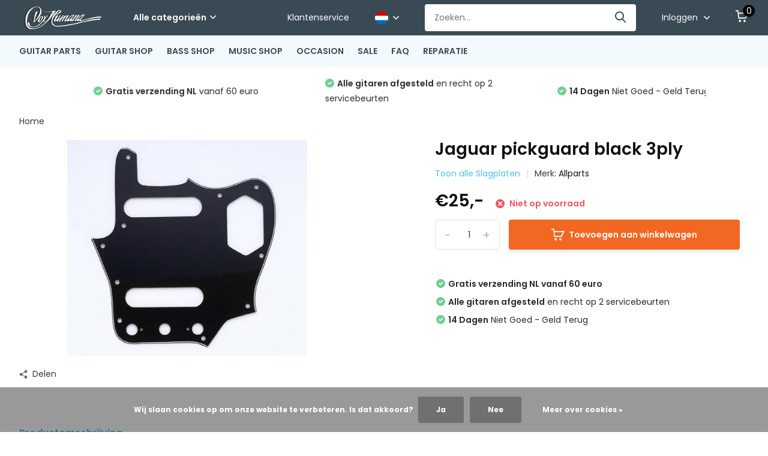

--- FILE ---
content_type: text/html;charset=utf-8
request_url: https://www.voxhumanawebstore.nl/nl/jaguar-pickguard-black-3ply.html
body_size: 33424
content:
<!doctype html>
<html lang="nl" class="product-page enable-overflow">
	<head>
            <meta charset="utf-8"/>
<!-- [START] 'blocks/head.rain' -->
<!--

  (c) 2008-2026 Lightspeed Netherlands B.V.
  http://www.lightspeedhq.com
  Generated: 14-01-2026 @ 22:06:59

-->
<link rel="canonical" href="https://www.voxhumanawebstore.nl/nl/jaguar-pickguard-black-3ply.html"/>
<link rel="alternate" href="https://www.voxhumanawebstore.nl/nl/index.rss" type="application/rss+xml" title="Nieuwe producten"/>
<link href="https://cdn.webshopapp.com/assets/cookielaw.css?2025-02-20" rel="stylesheet" type="text/css"/>
<meta name="robots" content="noodp,noydir"/>
<meta property="og:url" content="https://www.voxhumanawebstore.nl/nl/jaguar-pickguard-black-3ply.html?source=facebook"/>
<meta property="og:site_name" content="Vox Humana"/>
<meta property="og:title" content="Jaguar pickguard black 3ply"/>
<meta property="og:description" content="Jaguar pickguard black 3ply"/>
<meta property="og:image" content="https://cdn.webshopapp.com/shops/305325/files/345745609/allparts-jaguar-pickguard-black-3ply.jpg"/>
<!--[if lt IE 9]>
<script src="https://cdn.webshopapp.com/assets/html5shiv.js?2025-02-20"></script>
<![endif]-->
<!-- [END] 'blocks/head.rain' -->
		<meta http-equiv="x-ua-compatible" content="ie=edge">
		<title>Jaguar pickguard black 3ply - Vox Humana</title>
		<meta name="description" content="Jaguar pickguard black 3ply">
		<meta name="keywords" content="Allparts, Jaguar, pickguard, black, 3ply">
		<meta name="theme-color" content="#ffffff">
		<meta name="MobileOptimized" content="320">
		<meta name="HandheldFriendly" content="true">
		<meta name="viewport" content="width=device-width, initial-scale=1, initial-scale=1, minimum-scale=1, maximum-scale=1, user-scalable=no">
		<meta name="author" content="https://www.dmws.nl/">
		
		<link rel="preconnect" href="https://fonts.googleapis.com">
		<link rel="dns-prefetch" href="https://fonts.googleapis.com">
				<link rel="preconnect" href="//cdn.webshopapp.com/">
		<link rel="dns-prefetch" href="//cdn.webshopapp.com/">
    
    		<link rel="preload" href="https://fonts.googleapis.com/css?family=Poppins:300,400,500,600,700,800,900%7CPoppins:300,400,500,600,700,800,900&display=swap" as="style">
    <link rel="preload" href="https://cdn.webshopapp.com/shops/305325/themes/171530/assets/owl-carousel-min.css?2026011015375720210105160919" as="style">
    <link rel="preload" href="https://cdn.webshopapp.com/shops/305325/themes/171530/assets/fancybox.css?2026011015375720210105160919" as="style">
    <link rel="preload" href="https://cdn.webshopapp.com/shops/305325/themes/171530/assets/icomoon.css?2026011015375720210105160919" as="style">
    <link rel="preload" href="https://cdn.webshopapp.com/shops/305325/themes/171530/assets/compete.css?2026011015375720210105160919" as="style">
    <link rel="preload" href="https://cdn.webshopapp.com/shops/305325/themes/171530/assets/custom.css?2026011015375720210105160919" as="style">
    
    <link rel="preload" href="https://cdn.webshopapp.com/shops/305325/themes/171530/assets/jquery-3-4-1-min.js?2026011015375720210105160919" as="script">
    <link rel="preload" href="https://cdn.webshopapp.com/shops/305325/themes/171530/assets/jquery-ui.js?2026011015375720210105160919" as="script">
    <link rel="preload" href="https://cdn.webshopapp.com/shops/305325/themes/171530/assets/js-cookie-min.js?2026011015375720210105160919" as="script">
    <link rel="preload" href="https://cdn.webshopapp.com/shops/305325/themes/171530/assets/owl-carousel-min.js?2026011015375720210105160919" as="script">
    <link rel="preload" href="https://cdn.webshopapp.com/shops/305325/themes/171530/assets/fancybox.js?2026011015375720210105160919" as="script">
    <link rel="preload" href="https://cdn.webshopapp.com/shops/305325/themes/171530/assets/lazyload.js?2026011015375720210105160919" as="script">
    <link rel="preload" href="https://cdn.webshopapp.com/assets/gui.js?2025-02-20" as="script">
    <link rel="preload" href="https://cdn.webshopapp.com/shops/305325/themes/171530/assets/script.js?2026011015375720210105160919" as="script">
    <link rel="preload" href="https://cdn.webshopapp.com/shops/305325/themes/171530/assets/custom.js?2026011015375720210105160919" as="script">
        
    <link href="https://fonts.googleapis.com/css?family=Poppins:300,400,500,600,700,800,900%7CPoppins:300,400,500,600,700,800,900&display=swap" rel="stylesheet" type="text/css">
    <link rel="stylesheet" href="https://cdn.webshopapp.com/shops/305325/themes/171530/assets/owl-carousel-min.css?2026011015375720210105160919" type="text/css">
    <link rel="stylesheet" href="https://cdn.webshopapp.com/shops/305325/themes/171530/assets/fancybox.css?2026011015375720210105160919" type="text/css">
    <link rel="stylesheet" href="https://cdn.webshopapp.com/shops/305325/themes/171530/assets/icomoon.css?2026011015375720210105160919" type="text/css">
    <link rel="stylesheet" href="https://cdn.webshopapp.com/shops/305325/themes/171530/assets/compete.css?2026011015375720210105160919" type="text/css">
    <link rel="stylesheet" href="https://cdn.webshopapp.com/shops/305325/themes/171530/assets/custom.css?2026011015375720210105160919" type="text/css">
    
    <script src="https://cdn.webshopapp.com/shops/305325/themes/171530/assets/jquery-3-4-1-min.js?2026011015375720210105160919"></script>

		<link rel="icon" type="image/x-icon" href="https://cdn.webshopapp.com/shops/305325/themes/171530/v/354793/assets/favicon.ico?20201123170146">
		<link rel="apple-touch-icon" href="https://cdn.webshopapp.com/shops/305325/themes/171530/v/354793/assets/favicon.ico?20201123170146">
    
    <meta name="msapplication-config" content="https://cdn.webshopapp.com/shops/305325/themes/171530/assets/browserconfig.xml?2026011015375720210105160919">
<meta property="og:title" content="Jaguar pickguard black 3ply">
<meta property="og:type" content="website"> 
<meta property="og:site_name" content="Vox Humana">
<meta property="og:url" content="https://www.voxhumanawebstore.nl/">
<meta property="og:image" content="https://cdn.webshopapp.com/shops/305325/files/345745609/1000x1000x2/allparts-jaguar-pickguard-black-3ply.jpg">
<meta name="twitter:title" content="Jaguar pickguard black 3ply">
<meta name="twitter:description" content="Jaguar pickguard black 3ply">
<meta name="twitter:site" content="Vox Humana">
<meta name="twitter:card" content="https://cdn.webshopapp.com/shops/305325/themes/171530/v/354793/assets/logo.png?20201123170146">
<meta name="twitter:image" content="https://cdn.webshopapp.com/shops/305325/themes/171530/v/364840/assets/big-block-bg.jpg?20201124145515">
<script type="application/ld+json">
  [
        {
      "@context": "http://schema.org",
      "@type": "Product", 
      "name": "Allparts Jaguar pickguard black 3ply",
      "url": "https://www.voxhumanawebstore.nl/nl/jaguar-pickguard-black-3ply.html",
      "brand": {
        "@type": "Brand",
        "name": "Allparts"
      },            "image": "https://cdn.webshopapp.com/shops/305325/files/345745609/300x250x2/allparts-jaguar-pickguard-black-3ply.jpg",            "mpn": "212304 - Allparts PG-0580-033",      "sku": "212304",      "offers": {
        "@type": "Offer",
        "price": "25.00",        "url": "https://www.voxhumanawebstore.nl/nl/jaguar-pickguard-black-3ply.html",
        "priceValidUntil": "2027-01-14",
        "priceCurrency": "EUR"      }
          },
        {
      "@context": "http://schema.org/",
      "@type": "Organization",
      "url": "https://www.voxhumanawebstore.nl/",
      "name": "Vox Humana",
      "legalName": "Vox Humana",
      "description": "Jaguar pickguard black 3ply",
      "logo": "https://cdn.webshopapp.com/shops/305325/themes/171530/v/354793/assets/logo.png?20201123170146",
      "image": "https://cdn.webshopapp.com/shops/305325/themes/171530/v/364840/assets/big-block-bg.jpg?20201124145515",
      "contactPoint": {
        "@type": "ContactPoint",
        "contactType": "Customer service",
        "telephone": "+3110 - 4346628"
      },
      "address": {
        "@type": "PostalAddress",
        "streetAddress": "Waalstraat 72",
        "addressLocality": "The Netherlands",
        "postalCode": "3131 CS Vlaardingen",
        "addressCountry": "NL"
      }
         
    },
    { 
      "@context": "http://schema.org", 
      "@type": "WebSite", 
      "url": "https://www.voxhumanawebstore.nl/", 
      "name": "Vox Humana",
      "description": "Jaguar pickguard black 3ply",
      "author": [
        {
          "@type": "Organization",
          "url": "https://www.dmws.nl/",
          "name": "DMWS B.V.",
          "address": {
            "@type": "PostalAddress",
            "streetAddress": "Klokgebouw 195 (Strijp-S)",
            "addressLocality": "Eindhoven",
            "addressRegion": "NB",
            "postalCode": "5617 AB",
            "addressCountry": "NL"
          }
        }
      ]
    }
  ]
</script>    
	</head>
	<body>
    <ul class="hidden-data hidden"><li>305325</li><li>171530</li><li>nee</li><li>nl</li><li>live</li><li>info//voxhumana/nl</li><li>https://www.voxhumanawebstore.nl/nl/</li></ul><header id="top" class="scroll-active"><div class="top-wrap fixed default"><section class="main pos-r"><div class="container pos-r"><div class="d-flex align-center justify-between"><div class="d-flex align-center"><div id="mobile-menu-btn" class="d-none show-1000"><div class="hamburger"><span></span><span></span><span></span><span></span></div></div><a href="https://www.voxhumanawebstore.nl/nl/account/login/" class="hidden show-575-flex"><i class="icon-login"></i></a><div id="logo" class="d-flex align-center"><a href="https://www.voxhumanawebstore.nl/nl/" accesskey="h"><img class="hide-1000 desktop-logo" src="https://cdn.webshopapp.com/shops/305325/themes/171530/v/354793/assets/logo.png?20201123170146" alt="Vox Humana" height="50" width="150" /><img class="d-none show-1000 mobile-logo" src="https://cdn.webshopapp.com/shops/305325/themes/171530/v/354793/assets/logo-mobile.png?20201123170146" alt="Vox Humana" height="50" width="150" /></a><div id="catbtn" class="hide-1000 btn-wrap"><a href="https://www.voxhumanawebstore.nl/nl/catalog/" class="btn">Alle categorieën <i class="icon-arrow-down"></i></a><div class="categorymenu"><div class="wrap d-flex"><ul class="maincategories"><li data-attribute="guitar-parts"><a href="https://www.voxhumanawebstore.nl/nl/guitar-parts/">GUITAR PARTS <i class="icon-arrow-right"></i></a></li><li data-attribute="guitar-shop"><a href="https://www.voxhumanawebstore.nl/nl/guitar-shop/">GUITAR SHOP <i class="icon-arrow-right"></i></a></li><li data-attribute="bass-shop"><a href="https://www.voxhumanawebstore.nl/nl/bass-shop/">BASS SHOP <i class="icon-arrow-right"></i></a></li><li data-attribute="music-shop"><a href="https://www.voxhumanawebstore.nl/nl/music-shop/">MUSIC SHOP <i class="icon-arrow-right"></i></a></li><li data-attribute="occasion"><a href="https://www.voxhumanawebstore.nl/nl/occasion/">OCCASION  <i class="icon-arrow-right"></i></a></li><li data-attribute="sale"><a href="https://www.voxhumanawebstore.nl/nl/sale/">SALE <i class="icon-arrow-right"></i></a></li></ul><div class="subcategories"><div class="wrapper" data-category="guitar-parts"><h4>GUITAR PARTS</h4><ul><li class="sub"><a href="https://www.voxhumanawebstore.nl/nl/guitar-parts/halzen/">Halzen</a></li><ul><li><a href="https://www.voxhumanawebstore.nl/nl/guitar-parts/halzen/vox-humana-carbontech-halzen/">Vox Humana CarbonTech Halzen</a></li><li><a href="https://www.voxhumanawebstore.nl/nl/guitar-parts/halzen/allparts-halzen-licenced-by-fender/">Allparts Halzen Licenced by Fender</a></li><li><a href="https://www.voxhumanawebstore.nl/nl/guitar-parts/halzen/freestone-gitaarhalzen/">Freestone gitaarhalzen</a></li><li><a href="https://www.voxhumanawebstore.nl/nl/guitar-parts/halzen/akoestisch-gitaarhalzen/">Akoestisch Gitaarhalzen</a></li><li><a href="https://www.voxhumanawebstore.nl/nl/guitar-parts/halzen/" class="more">Bekijk alles</a></li></ul></ul><ul><li class="sub"><a href="https://www.voxhumanawebstore.nl/nl/guitar-parts/hals-onderdelen/">Hals onderdelen</a></li><ul><li><a href="https://www.voxhumanawebstore.nl/nl/guitar-parts/hals-onderdelen/halspennen/">Halspennen</a></li><li><a href="https://www.voxhumanawebstore.nl/nl/guitar-parts/hals-onderdelen/toetsen/">Toetsen</a></li><li><a href="https://www.voxhumanawebstore.nl/nl/guitar-parts/hals-onderdelen/fretdraad/">Fretdraad</a></li><li><a href="https://www.voxhumanawebstore.nl/nl/guitar-parts/hals-onderdelen/stippen-inleg/">Stippen &amp; inleg</a></li><li><a href="https://www.voxhumanawebstore.nl/nl/guitar-parts/hals-onderdelen/" class="more">Bekijk alles</a></li></ul></ul><ul><li class="sub"><a href="https://www.voxhumanawebstore.nl/nl/guitar-parts/stemmechanieken/">Stemmechanieken</a></li><ul><li><a href="https://www.voxhumanawebstore.nl/nl/guitar-parts/stemmechanieken/gitaar-6-in-lijn/">Gitaar 6 in lijn</a></li><li><a href="https://www.voxhumanawebstore.nl/nl/guitar-parts/stemmechanieken/gitaar-3-links-3-rechts/">Gitaar 3 links 3 rechts</a></li><li><a href="https://www.voxhumanawebstore.nl/nl/guitar-parts/stemmechanieken/basgitaar-mechanieken/">Basgitaar Mechanieken</a></li><li><a href="https://www.voxhumanawebstore.nl/nl/guitar-parts/stemmechanieken/hipshot-xtender-d-tuners/">Hipshot Xtender D-Tuners</a></li><li><a href="https://www.voxhumanawebstore.nl/nl/guitar-parts/stemmechanieken/" class="more">Bekijk alles</a></li></ul></ul><ul><li class="sub"><a href="https://www.voxhumanawebstore.nl/nl/guitar-parts/bodies-hout/">Bodies &amp; hout</a></li><ul><li><a href="https://www.voxhumanawebstore.nl/nl/guitar-parts/bodies-hout/vox-humana-custom-bodies/">Vox Humana Custom Bodies</a></li><li><a href="https://www.voxhumanawebstore.nl/nl/guitar-parts/bodies-hout/allparts-bodies-licenced-by-fender/">Allparts Bodies Licenced by Fender</a></li><li><a href="https://www.voxhumanawebstore.nl/nl/guitar-parts/bodies-hout/mjt-aged-bodies/">MJT Aged Bodies</a></li><li><a href="https://www.voxhumanawebstore.nl/nl/guitar-parts/bodies-hout/boston-bodies/">Boston bodies</a></li><li><a href="https://www.voxhumanawebstore.nl/nl/guitar-parts/bodies-hout/" class="more">Bekijk alles</a></li></ul></ul><ul><li class="sub"><a href="https://www.voxhumanawebstore.nl/nl/guitar-parts/slagplaten/">Slagplaten</a></li><ul><li><a href="https://www.voxhumanawebstore.nl/nl/guitar-parts/slagplaten/stratocaster-slagplaten/">Stratocaster Slagplaten</a></li><li><a href="https://www.voxhumanawebstore.nl/nl/guitar-parts/slagplaten/telecaster-slagplaten/">Telecaster Slagplaten</a></li><li><a href="https://www.voxhumanawebstore.nl/nl/guitar-parts/slagplaten/jazzmaster-slagplaten/">Jazzmaster Slagplaten</a></li><li><a href="https://www.voxhumanawebstore.nl/nl/guitar-parts/slagplaten/jaguar-slagplaten/">Jaguar Slagplaten</a></li><li><a href="https://www.voxhumanawebstore.nl/nl/guitar-parts/slagplaten/" class="more">Bekijk alles</a></li></ul></ul><ul><li class="sub"><a href="https://www.voxhumanawebstore.nl/nl/guitar-parts/control-backplates/">Control &amp; Backplates</a></li><ul><li><a href="https://www.voxhumanawebstore.nl/nl/guitar-parts/control-backplates/telecaster-control-panels/">Telecaster Control Panels</a></li><li><a href="https://www.voxhumanawebstore.nl/nl/guitar-parts/control-backplates/jaguar-control-panels/">Jaguar Control Panels</a></li><li><a href="https://www.voxhumanawebstore.nl/nl/guitar-parts/control-backplates/bass-control-panels/">Bass Control Panels</a></li><li><a href="https://www.voxhumanawebstore.nl/nl/guitar-parts/control-backplates/stratocaster-backplates/">Stratocaster Backplates</a></li><li><a href="https://www.voxhumanawebstore.nl/nl/guitar-parts/control-backplates/" class="more">Bekijk alles</a></li></ul></ul><ul><li class="sub"><a href="https://www.voxhumanawebstore.nl/nl/guitar-parts/bruggen/">Bruggen</a></li><ul><li><a href="https://www.voxhumanawebstore.nl/nl/guitar-parts/bruggen/vaste-bruggen/">Vaste bruggen</a></li><li><a href="https://www.voxhumanawebstore.nl/nl/guitar-parts/bruggen/tremolos/">Tremolo&#039;s</a></li><li><a href="https://www.voxhumanawebstore.nl/nl/guitar-parts/bruggen/brug-onderdelen/">Brug onderdelen</a></li><li><a href="https://www.voxhumanawebstore.nl/nl/guitar-parts/bruggen/basbruggen/">Basbruggen</a></li><li><a href="https://www.voxhumanawebstore.nl/nl/guitar-parts/bruggen/" class="more">Bekijk alles</a></li></ul></ul><ul><li class="sub"><a href="https://www.voxhumanawebstore.nl/nl/guitar-parts/pickups/">Pickups</a></li><ul><li><a href="https://www.voxhumanawebstore.nl/nl/guitar-parts/pickups/electrisch-gitaar-pickups/">Electrisch Gitaar Pickups</a></li><li><a href="https://www.voxhumanawebstore.nl/nl/guitar-parts/pickups/basgitaar-pickups/">Basgitaar Pickups</a></li><li><a href="https://www.voxhumanawebstore.nl/nl/guitar-parts/pickups/akoestisch-gitaar-elementen/">Akoestisch Gitaar Elementen</a></li></ul></ul><ul><li class="sub"><a href="https://www.voxhumanawebstore.nl/nl/guitar-parts/pickup-onderdelen/">Pickup onderdelen</a></li><ul><li><a href="https://www.voxhumanawebstore.nl/nl/guitar-parts/pickup-onderdelen/gitaar-pickup-kapjes/">Gitaar pickup kapjes</a></li><li><a href="https://www.voxhumanawebstore.nl/nl/guitar-parts/pickup-onderdelen/bas-pickup-kapjes/">Bas pickup kapjes</a></li><li><a href="https://www.voxhumanawebstore.nl/nl/guitar-parts/pickup-onderdelen/gitaar-pickup-ringen/">Gitaar pickup ringen</a></li></ul></ul><ul><li class="sub"><a href="https://www.voxhumanawebstore.nl/nl/guitar-parts/gitaar-electronica/">Gitaar Electronica</a></li><ul><li><a href="https://www.voxhumanawebstore.nl/nl/guitar-parts/gitaar-electronica/gitaar-schakelaars/">Gitaar Schakelaars</a></li><li><a href="https://www.voxhumanawebstore.nl/nl/guitar-parts/gitaar-electronica/potmeters/">Potmeters</a></li><li><a href="https://www.voxhumanawebstore.nl/nl/guitar-parts/gitaar-electronica/condensators/">Condensators</a></li><li><a href="https://www.voxhumanawebstore.nl/nl/guitar-parts/gitaar-electronica/output-jacks/">Output Jacks</a></li><li><a href="https://www.voxhumanawebstore.nl/nl/guitar-parts/gitaar-electronica/" class="more">Bekijk alles</a></li></ul></ul><ul><li class="sub"><a href="https://www.voxhumanawebstore.nl/nl/guitar-parts/knoppen/">Knoppen</a></li><ul><li><a href="https://www.voxhumanawebstore.nl/nl/guitar-parts/knoppen/stratocaster-knoppen/">Stratocaster knoppen</a></li><li><a href="https://www.voxhumanawebstore.nl/nl/guitar-parts/knoppen/les-paul-knoppen/">Les Paul knoppen</a></li><li><a href="https://www.voxhumanawebstore.nl/nl/guitar-parts/knoppen/metalen-dome-knoppen/">Metalen Dome knoppen</a></li><li><a href="https://www.voxhumanawebstore.nl/nl/guitar-parts/knoppen/jazzmaster-knoppen/">Jazzmaster knoppen</a></li><li><a href="https://www.voxhumanawebstore.nl/nl/guitar-parts/knoppen/" class="more">Bekijk alles</a></li></ul></ul><ul><li class="sub"><a href="https://www.voxhumanawebstore.nl/nl/guitar-parts/strapholders-locks/">Strapholders &amp; Locks</a></li><ul><li><a href="https://www.voxhumanawebstore.nl/nl/guitar-parts/strapholders-locks/strap-holders/">Strap holders</a></li><li><a href="https://www.voxhumanawebstore.nl/nl/guitar-parts/strapholders-locks/straplocks/">Straplocks</a></li></ul></ul><ul><li class="sub"><a href="https://www.voxhumanawebstore.nl/nl/guitar-parts/schroeven-veren/">Schroeven &amp; veren</a></li><ul><li><a href="https://www.voxhumanawebstore.nl/nl/guitar-parts/schroeven-veren/mechaniek-schroeven/">Mechaniek schroeven</a></li><li><a href="https://www.voxhumanawebstore.nl/nl/guitar-parts/schroeven-veren/slagplaat-schroeven/">Slagplaat schroeven</a></li><li><a href="https://www.voxhumanawebstore.nl/nl/guitar-parts/schroeven-veren/hals-schroeven/">Hals schroeven</a></li><li><a href="https://www.voxhumanawebstore.nl/nl/guitar-parts/schroeven-veren/bruggen-strapholders-schroeven/">Bruggen &amp; Strapholders  schroeven</a></li><li><a href="https://www.voxhumanawebstore.nl/nl/guitar-parts/schroeven-veren/" class="more">Bekijk alles</a></li></ul></ul><ul><li class="sub"><a href="https://www.voxhumanawebstore.nl/nl/guitar-parts/gereedschap/">Gereedschap</a></li><ul><li><a href="https://www.voxhumanawebstore.nl/nl/guitar-parts/gereedschap/fret-gereedschap/">Fret gereedschap</a></li><li><a href="https://www.voxhumanawebstore.nl/nl/guitar-parts/gereedschap/fretvijlen/">Fretvijlen</a></li><li><a href="https://www.voxhumanawebstore.nl/nl/guitar-parts/gereedschap/fretzagen/">Fretzagen</a></li><li><a href="https://www.voxhumanawebstore.nl/nl/guitar-parts/gereedschap/radius-tools/">Radius tools</a></li><li><a href="https://www.voxhumanawebstore.nl/nl/guitar-parts/gereedschap/" class="more">Bekijk alles</a></li></ul></ul><ul><li class="sub"><a href="https://www.voxhumanawebstore.nl/nl/guitar-parts/finishing/">Finishing</a></li><ul><li><a href="https://www.voxhumanawebstore.nl/nl/guitar-parts/finishing/lakken/">Lakken</a></li><li><a href="https://www.voxhumanawebstore.nl/nl/guitar-parts/finishing/olie/">Olie</a></li><li><a href="https://www.voxhumanawebstore.nl/nl/guitar-parts/finishing/houtpasta/">Houtpasta</a></li><li><a href="https://www.voxhumanawebstore.nl/nl/guitar-parts/finishing/schuurpapier/">Schuurpapier</a></li><li><a href="https://www.voxhumanawebstore.nl/nl/guitar-parts/finishing/" class="more">Bekijk alles</a></li></ul></ul><ul><li class="sub"><a href="https://www.voxhumanawebstore.nl/nl/guitar-parts/boeken/">Boeken</a></li></ul></div><div class="wrapper" data-category="guitar-shop"><h4>GUITAR SHOP</h4><ul><li class="sub"><a href="https://www.voxhumanawebstore.nl/nl/guitar-shop/electrische-gitaren/">Electrische gitaren</a></li><ul><li><a href="https://www.voxhumanawebstore.nl/nl/guitar-shop/electrische-gitaren/vox-humana-custom-guitars/">Vox Humana Custom Guitars</a></li><li><a href="https://www.voxhumanawebstore.nl/nl/guitar-shop/electrische-gitaren/vox-humana-guitars-custom-orders/">Vox Humana Guitars Custom Orders</a></li><li><a href="https://www.voxhumanawebstore.nl/nl/guitar-shop/electrische-gitaren/vox-humana-designed-stoner-gitaren/">Vox Humana Designed Stoner Gitaren</a></li><li><a href="https://www.voxhumanawebstore.nl/nl/guitar-shop/electrische-gitaren/st-style-guitars/">ST Style Guitars</a></li><li><a href="https://www.voxhumanawebstore.nl/nl/guitar-shop/electrische-gitaren/" class="more">Bekijk alles</a></li></ul></ul><ul><li class="sub"><a href="https://www.voxhumanawebstore.nl/nl/guitar-shop/versterkers-effekten/">Versterkers &amp; Effekten</a></li><ul><li><a href="https://www.voxhumanawebstore.nl/nl/guitar-shop/versterkers-effekten/gitaar-versterkers/">Gitaar versterkers</a></li><li><a href="https://www.voxhumanawebstore.nl/nl/guitar-shop/versterkers-effekten/akoestisch-gitaarversterkers/">Akoestisch gitaarversterkers</a></li><li><a href="https://www.voxhumanawebstore.nl/nl/guitar-shop/versterkers-effekten/gitaar-effekten/">Gitaar effekten</a></li><li><a href="https://www.voxhumanawebstore.nl/nl/guitar-shop/versterkers-effekten/vox-amplug/">Vox Amplug </a></li><li><a href="https://www.voxhumanawebstore.nl/nl/guitar-shop/versterkers-effekten/" class="more">Bekijk alles</a></li></ul></ul><ul><li class="sub"><a href="https://www.voxhumanawebstore.nl/nl/guitar-shop/akoestische-gitaren/">Akoestische gitaren</a></li><ul><li><a href="https://www.voxhumanawebstore.nl/nl/guitar-shop/akoestische-gitaren/vox-humana-carbon-acoustic-gitaren/">Vox Humana Carbon Acoustic Gitaren</a></li><li><a href="https://www.voxhumanawebstore.nl/nl/guitar-shop/akoestische-gitaren/vox-humana-heartford-gitaren/">Vox Humana Heartford Gitaren</a></li><li><a href="https://www.voxhumanawebstore.nl/nl/guitar-shop/akoestische-gitaren/dowina-akoestische-gitaren/">Dowina Akoestische Gitaren</a></li><li><a href="https://www.voxhumanawebstore.nl/nl/guitar-shop/akoestische-gitaren/rathbone-akoestische-gitaren/">Rathbone Akoestische Gitaren</a></li><li><a href="https://www.voxhumanawebstore.nl/nl/guitar-shop/akoestische-gitaren/" class="more">Bekijk alles</a></li></ul></ul><ul><li class="sub"><a href="https://www.voxhumanawebstore.nl/nl/guitar-shop/klassieke-gitaren/">Klassieke gitaren</a></li><ul><li><a href="https://www.voxhumanawebstore.nl/nl/guitar-shop/klassieke-gitaren/kindergitaren-1-2-3-4/">Kindergitaren 1/2 &amp; 3/4 </a></li><li><a href="https://www.voxhumanawebstore.nl/nl/guitar-shop/klassieke-gitaren/klassieke-gitaren-4-4/">Klassieke gitaren 4/4</a></li><li><a href="https://www.voxhumanawebstore.nl/nl/guitar-shop/klassieke-gitaren/klassiek-electrisch/">Klassiek Electrisch</a></li></ul></ul><ul><li class="sub"><a href="https://www.voxhumanawebstore.nl/nl/guitar-shop/gitaar-accessoires/">Gitaar Accessoires</a></li><ul><li><a href="https://www.voxhumanawebstore.nl/nl/guitar-shop/gitaar-accessoires/gitaar-banden/">Gitaar Banden</a></li><li><a href="https://www.voxhumanawebstore.nl/nl/guitar-shop/gitaar-accessoires/gitaar-hoezen/">Gitaar hoezen</a></li><li><a href="https://www.voxhumanawebstore.nl/nl/guitar-shop/gitaar-accessoires/gitaar-koffers/">Gitaar koffers</a></li><li><a href="https://www.voxhumanawebstore.nl/nl/guitar-shop/gitaar-accessoires/gitaar-standaards/">Gitaar standaards</a></li><li><a href="https://www.voxhumanawebstore.nl/nl/guitar-shop/gitaar-accessoires/" class="more">Bekijk alles</a></li></ul></ul><ul><li class="sub"><a href="https://www.voxhumanawebstore.nl/nl/guitar-shop/gitaarsnaren/">Gitaarsnaren</a></li><ul><li><a href="https://www.voxhumanawebstore.nl/nl/guitar-shop/gitaarsnaren/snaren-electrisch-gitaar/">Snaren Electrisch Gitaar</a></li><li><a href="https://www.voxhumanawebstore.nl/nl/guitar-shop/gitaarsnaren/snaren-akoestisch-gitaar/">Snaren Akoestisch Gitaar</a></li><li><a href="https://www.voxhumanawebstore.nl/nl/guitar-shop/gitaarsnaren/snaren-klassiek-gitaar/">Snaren Klassiek Gitaar</a></li></ul></ul><ul><li class="sub"><a href="https://www.voxhumanawebstore.nl/nl/guitar-shop/ukeleles/">Ukeleles</a></li><ul><li><a href="https://www.voxhumanawebstore.nl/nl/guitar-shop/ukeleles/ukelele-snaren/">Ukelele snaren</a></li><li><a href="https://www.voxhumanawebstore.nl/nl/guitar-shop/ukeleles/ukelele-accessoires/">Ukelele accessoires</a></li></ul></ul><ul><li class="sub"><a href="https://www.voxhumanawebstore.nl/nl/guitar-shop/mandolines/">Mandolines</a></li><ul><li><a href="https://www.voxhumanawebstore.nl/nl/guitar-shop/mandolines/mandoline-snaren/">Mandoline snaren</a></li></ul></ul><ul><li class="sub"><a href="https://www.voxhumanawebstore.nl/nl/guitar-shop/banjos/">Banjos</a></li><ul><li><a href="https://www.voxhumanawebstore.nl/nl/guitar-shop/banjos/banjosnaren/">Banjosnaren</a></li></ul></ul></div><div class="wrapper" data-category="bass-shop"><h4>BASS SHOP</h4><ul><li class="sub"><a href="https://www.voxhumanawebstore.nl/nl/bass-shop/basgitaren/">Basgitaren</a></li><ul><li><a href="https://www.voxhumanawebstore.nl/nl/bass-shop/basgitaren/vox-humana-custom-basgitaren/">Vox Humana Custom  Basgitaren</a></li><li><a href="https://www.voxhumanawebstore.nl/nl/bass-shop/basgitaren/rinus-gerritsen-signature-bass/">Rinus Gerritsen Signature Bass</a></li><li><a href="https://www.voxhumanawebstore.nl/nl/bass-shop/basgitaren/vox-humana-bassen-custom-orders/">Vox Humana Bassen Custom Orders</a></li><li><a href="https://www.voxhumanawebstore.nl/nl/bass-shop/basgitaren/vox-humana-growler-basses/">Vox Humana Growler Basses</a></li><li><a href="https://www.voxhumanawebstore.nl/nl/bass-shop/basgitaren/" class="more">Bekijk alles</a></li></ul></ul><ul><li class="sub"><a href="https://www.voxhumanawebstore.nl/nl/bass-shop/basversterkers/">Basversterkers</a></li></ul><ul><li class="sub"><a href="https://www.voxhumanawebstore.nl/nl/bass-shop/bashoezen-en-koffers/">Bashoezen en Koffers</a></li></ul><ul><li class="sub"><a href="https://www.voxhumanawebstore.nl/nl/bass-shop/bas-snaren/">Bas Snaren</a></li><ul><li><a href="https://www.voxhumanawebstore.nl/nl/bass-shop/bas-snaren/daddario-basgitaar-snaren/">D&#039;Addario Basgitaar Snaren</a></li><li><a href="https://www.voxhumanawebstore.nl/nl/bass-shop/bas-snaren/rotosound-basgitaar-snaren/">Rotosound Basgitaar Snaren</a></li><li><a href="https://www.voxhumanawebstore.nl/nl/bass-shop/bas-snaren/dr-hi-beams-bassnaren/">DR Hi-Beams Bassnaren</a></li><li><a href="https://www.voxhumanawebstore.nl/nl/bass-shop/bas-snaren/elixir-nanoweb-bassnaren/">Elixir Nanoweb Bassnaren</a></li><li><a href="https://www.voxhumanawebstore.nl/nl/bass-shop/bas-snaren/" class="more">Bekijk alles</a></li></ul></ul><ul><li class="sub"><a href="https://www.voxhumanawebstore.nl/nl/bass-shop/basgitaar-accessoires/">Basgitaar Accessoires</a></li></ul></div><div class="wrapper" data-category="music-shop"><h4>MUSIC SHOP</h4><ul><li class="sub"><a href="https://www.voxhumanawebstore.nl/nl/music-shop/mondharmonicas/">Mondharmonica&#039;s</a></li><ul><li><a href="https://www.voxhumanawebstore.nl/nl/music-shop/mondharmonicas/hohner-blues-harps/">Hohner Blues Harps</a></li><li><a href="https://www.voxhumanawebstore.nl/nl/music-shop/mondharmonicas/belcanto-stagg-mondharmonicas/">Belcanto &amp; Stagg Mondharmonica&#039;s</a></li><li><a href="https://www.voxhumanawebstore.nl/nl/music-shop/mondharmonicas/harmonica-accessories/">Harmonica Accessories</a></li></ul></ul><ul><li class="sub"><a href="https://www.voxhumanawebstore.nl/nl/music-shop/microfoons/">Microfoons</a></li><ul><li><a href="https://www.voxhumanawebstore.nl/nl/music-shop/microfoons/microfoonkabels/">Microfoonkabels</a></li><li><a href="https://www.voxhumanawebstore.nl/nl/music-shop/microfoons/microfoonstandaards/">Microfoonstandaards</a></li></ul></ul><ul><li class="sub"><a href="https://www.voxhumanawebstore.nl/nl/music-shop/audio-kabels/">Audio kabels</a></li></ul><ul><li class="sub"><a href="https://www.voxhumanawebstore.nl/nl/music-shop/muziekstandaards/">Muziekstandaards</a></li></ul><ul><li class="sub"><a href="https://www.voxhumanawebstore.nl/nl/music-shop/gehoorbescherming/">Gehoorbescherming</a></li></ul><ul><li class="sub"><a href="https://www.voxhumanawebstore.nl/nl/music-shop/bladmuziek/">Bladmuziek</a></li><ul><li><a href="https://www.voxhumanawebstore.nl/nl/music-shop/bladmuziek/gitaar-lesboeken/">Gitaar Lesboeken</a></li><li><a href="https://www.voxhumanawebstore.nl/nl/music-shop/bladmuziek/gitaar-songbooks/">Gitaar Songbooks</a></li><li><a href="https://www.voxhumanawebstore.nl/nl/music-shop/bladmuziek/ukulele-lesboeken/">Ukulele Lesboeken</a></li><li><a href="https://www.voxhumanawebstore.nl/nl/music-shop/bladmuziek/ukulele-songbooks/">Ukulele Songbooks</a></li><li><a href="https://www.voxhumanawebstore.nl/nl/music-shop/bladmuziek/" class="more">Bekijk alles</a></li></ul></ul></div><div class="wrapper" data-category="occasion"><h4>OCCASION </h4></div><div class="wrapper" data-category="sale"><h4>SALE</h4></div></div></div></div></div></div></div><div class="d-flex align-center justify-end top-nav"><a href="/service/openingstijden/" class="hide-1000">Klantenservice</a><div class="lang with-drop list hide-768"><div class="current"><img class="lazy" src="https://cdn.webshopapp.com/shops/305325/themes/171530/assets/lazy-preload.jpg?2026011015375720210105160919" data-src="https://cdn.webshopapp.com/shops/305325/themes/171530/assets/flag-nl.svg?2026011015375720210105160919" alt="Nederlands" width="22" height="22"><span><i class="icon-arrow-down"></i></span></div><div class="dropdown"><ul><li><a title="Nederlands" lang="nl" href="https://www.voxhumanawebstore.nl/nl/go/product/115359530"><img class="lazy" src="https://cdn.webshopapp.com/shops/305325/themes/171530/assets/lazy-preload.jpg?2026011015375720210105160919" data-src="https://cdn.webshopapp.com/shops/305325/themes/171530/assets/flag-nl.svg?2026011015375720210105160919" alt="Nederlands" width="18" height="18"><span>Nederlands</span></a></li><li><a title="English" lang="en" href="https://www.voxhumanawebstore.nl/en/go/product/115359530"><img class="lazy" src="https://cdn.webshopapp.com/shops/305325/themes/171530/assets/lazy-preload.jpg?2026011015375720210105160919" data-src="https://cdn.webshopapp.com/shops/305325/themes/171530/assets/flag-en.svg?2026011015375720210105160919" alt="English" width="18" height="18"><span>English</span></a></li></ul></div></div><div id="showSearch" class="hide-575"><input type="search" value="" placeholder="Zoeken..."><button type="submit" title="Zoeken" disabled="disabled"><i class="icon-search"></i></button></div><div class="login with-drop hide-575"><a href="https://www.voxhumanawebstore.nl/nl/account/login/"><span>Inloggen <i class="icon-arrow-down"></i></span></a><div class="dropdown"><form method="post" id="formLogin" action="https://www.voxhumanawebstore.nl/nl/account/loginPost/?return=https://www.voxhumanawebstore.nl/nl/jaguar-pickguard-black-3ply.html"><h3>Inloggen</h3><p>Maak bestellen nóg makkelijker!</p><div><label for="formLoginEmail">E-mailadres<span class="c-negatives">*</span></label><input type="email" id="formLoginEmail" name="email" placeholder="E-mailadres" autocomplete='email' tabindex=1 required></div><div><label for="formLoginPassword">Wachtwoord</label><a href="https://www.voxhumanawebstore.nl/nl/account/password/" class="forgot" tabindex=6>Wachtwoord vergeten?</a><input type="password" id="formLoginPassword" name="password" placeholder="Wachtwoord" autocomplete="current-password" tabindex=2 required></div><div><input type="hidden" name="key" value="d28a1ae824884158f32189b57f0fe456" /><input type="hidden" name="type" value="login" /><button type="submit" onclick="$('#formLogin').submit(); return false;" class="btn" tabindex=3>Inloggen</button></div></form><div><p class="register">Nog geen account? <a href="https://www.voxhumanawebstore.nl/nl/account/register/" tabindex=5>Account aanmaken</a></p></div></div></div><div class="cart with-drop"><a href="https://www.voxhumanawebstore.nl/nl/cart/" class="count"><span>0</span><i class="icon-cart"></i></a><div class="dropdown"><h3>Winkelwagen</h3><i class="icon-close hidden show-575"></i><p>Uw winkelwagen is leeg</p></div></div></div></div></div><div class="search-autocomplete"><div id="searchExpanded"><div class="container pos-r d-flex align-center"><form action="https://www.voxhumanawebstore.nl/nl/search/" method="get" id="formSearch"  class="search-form d-flex align-center"  data-search-type="desktop"><span onclick="$(this).closest('form').submit();" title="Zoeken" class="search-icon"><i class="icon-search"></i></span><input type="text" name="q" autocomplete="off"  value="" placeholder="Zoeken" class="standard-input" data-input="desktop"/></form><div class="close hide-575">Sluiten</div></div><div class="overlay hide-575"></div></div><div class="container pos-r"><div id="searchResults" class="results-wrap with-filter with-cats" data-search-type="desktop"><div class="close"><i class="icon-close"></i></div><h4>Categorieën</h4><div class="categories hidden"><ul class="d-flex"></ul></div><div class="d-flex justify-between"><div class="filter-scroll-wrap"><div class="filter-scroll"><div class="subtitle title-font">Filters</div><form data-search-type="desktop"><div class="filter-boxes"><div class="filter-wrap sort"><select name="sort" class="custom-select"></select></div></div><div class="filter-boxes custom-filters"></div></form></div></div><ul class="search-products products-livesearch"></ul></div><div class="more"><a href="#" class="btn accent">Bekijk alle resultaten <span>(0)</span></a></div></div></div></div></section><section id="menu" class="hide-1000 megamenu"><div class="container"><nav class="menu"><ul class="d-flex align-center"><li class="item has-children"><a class="itemLink" href="https://www.voxhumanawebstore.nl/nl/guitar-parts/" title="GUITAR PARTS">GUITAR PARTS</a><ul class="subnav"><li class="subitem has-children"><a class="subitemLink " href="https://www.voxhumanawebstore.nl/nl/guitar-parts/halzen/" title="Halzen">Halzen</a><ul class="subsubnav"><li class="subitem"><a class="subitemLink" href="https://www.voxhumanawebstore.nl/nl/guitar-parts/halzen/vox-humana-carbontech-halzen/" title="Vox Humana CarbonTech Halzen">Vox Humana CarbonTech Halzen</a></li><li class="subitem"><a class="subitemLink" href="https://www.voxhumanawebstore.nl/nl/guitar-parts/halzen/allparts-halzen-licenced-by-fender/" title="Allparts Halzen Licenced by Fender">Allparts Halzen Licenced by Fender</a></li><li class="subitem"><a class="subitemLink" href="https://www.voxhumanawebstore.nl/nl/guitar-parts/halzen/freestone-gitaarhalzen/" title="Freestone gitaarhalzen">Freestone gitaarhalzen</a></li><li class="subitem"><a class="subitemLink" href="https://www.voxhumanawebstore.nl/nl/guitar-parts/halzen/akoestisch-gitaarhalzen/" title="Akoestisch Gitaarhalzen">Akoestisch Gitaarhalzen</a></li><li><a href="https://www.voxhumanawebstore.nl/nl/guitar-parts/halzen/" class="more">Bekijk alles</a></li></ul></li><li class="subitem has-children"><a class="subitemLink " href="https://www.voxhumanawebstore.nl/nl/guitar-parts/hals-onderdelen/" title="Hals onderdelen">Hals onderdelen</a><ul class="subsubnav"><li class="subitem"><a class="subitemLink" href="https://www.voxhumanawebstore.nl/nl/guitar-parts/hals-onderdelen/halspennen/" title="Halspennen">Halspennen</a></li><li class="subitem"><a class="subitemLink" href="https://www.voxhumanawebstore.nl/nl/guitar-parts/hals-onderdelen/toetsen/" title="Toetsen">Toetsen</a></li><li class="subitem"><a class="subitemLink" href="https://www.voxhumanawebstore.nl/nl/guitar-parts/hals-onderdelen/fretdraad/" title="Fretdraad">Fretdraad</a></li><li class="subitem"><a class="subitemLink" href="https://www.voxhumanawebstore.nl/nl/guitar-parts/hals-onderdelen/stippen-inleg/" title="Stippen &amp; inleg">Stippen &amp; inleg</a></li><li><a href="https://www.voxhumanawebstore.nl/nl/guitar-parts/hals-onderdelen/" class="more">Bekijk alles</a></li></ul></li><li class="subitem has-children"><a class="subitemLink " href="https://www.voxhumanawebstore.nl/nl/guitar-parts/stemmechanieken/" title="Stemmechanieken">Stemmechanieken</a><ul class="subsubnav"><li class="subitem"><a class="subitemLink" href="https://www.voxhumanawebstore.nl/nl/guitar-parts/stemmechanieken/gitaar-6-in-lijn/" title="Gitaar 6 in lijn">Gitaar 6 in lijn</a></li><li class="subitem"><a class="subitemLink" href="https://www.voxhumanawebstore.nl/nl/guitar-parts/stemmechanieken/gitaar-3-links-3-rechts/" title="Gitaar 3 links 3 rechts">Gitaar 3 links 3 rechts</a></li><li class="subitem"><a class="subitemLink" href="https://www.voxhumanawebstore.nl/nl/guitar-parts/stemmechanieken/basgitaar-mechanieken/" title="Basgitaar Mechanieken">Basgitaar Mechanieken</a></li><li class="subitem"><a class="subitemLink" href="https://www.voxhumanawebstore.nl/nl/guitar-parts/stemmechanieken/hipshot-xtender-d-tuners/" title="Hipshot Xtender D-Tuners">Hipshot Xtender D-Tuners</a></li><li><a href="https://www.voxhumanawebstore.nl/nl/guitar-parts/stemmechanieken/" class="more">Bekijk alles</a></li></ul></li><li class="subitem has-children"><a class="subitemLink " href="https://www.voxhumanawebstore.nl/nl/guitar-parts/bodies-hout/" title="Bodies &amp; hout">Bodies &amp; hout</a><ul class="subsubnav"><li class="subitem"><a class="subitemLink" href="https://www.voxhumanawebstore.nl/nl/guitar-parts/bodies-hout/vox-humana-custom-bodies/" title="Vox Humana Custom Bodies">Vox Humana Custom Bodies</a></li><li class="subitem"><a class="subitemLink" href="https://www.voxhumanawebstore.nl/nl/guitar-parts/bodies-hout/allparts-bodies-licenced-by-fender/" title="Allparts Bodies Licenced by Fender">Allparts Bodies Licenced by Fender</a></li><li class="subitem"><a class="subitemLink" href="https://www.voxhumanawebstore.nl/nl/guitar-parts/bodies-hout/mjt-aged-bodies/" title="MJT Aged Bodies">MJT Aged Bodies</a></li><li class="subitem"><a class="subitemLink" href="https://www.voxhumanawebstore.nl/nl/guitar-parts/bodies-hout/boston-bodies/" title="Boston bodies">Boston bodies</a></li><li><a href="https://www.voxhumanawebstore.nl/nl/guitar-parts/bodies-hout/" class="more">Bekijk alles</a></li></ul></li><li class="subitem has-children"><a class="subitemLink " href="https://www.voxhumanawebstore.nl/nl/guitar-parts/slagplaten/" title="Slagplaten">Slagplaten</a><ul class="subsubnav"><li class="subitem"><a class="subitemLink" href="https://www.voxhumanawebstore.nl/nl/guitar-parts/slagplaten/stratocaster-slagplaten/" title="Stratocaster Slagplaten">Stratocaster Slagplaten</a></li><li class="subitem"><a class="subitemLink" href="https://www.voxhumanawebstore.nl/nl/guitar-parts/slagplaten/telecaster-slagplaten/" title="Telecaster Slagplaten">Telecaster Slagplaten</a></li><li class="subitem"><a class="subitemLink" href="https://www.voxhumanawebstore.nl/nl/guitar-parts/slagplaten/jazzmaster-slagplaten/" title="Jazzmaster Slagplaten">Jazzmaster Slagplaten</a></li><li class="subitem"><a class="subitemLink" href="https://www.voxhumanawebstore.nl/nl/guitar-parts/slagplaten/jaguar-slagplaten/" title="Jaguar Slagplaten">Jaguar Slagplaten</a></li><li><a href="https://www.voxhumanawebstore.nl/nl/guitar-parts/slagplaten/" class="more">Bekijk alles</a></li></ul></li><li class="subitem has-children"><a class="subitemLink " href="https://www.voxhumanawebstore.nl/nl/guitar-parts/control-backplates/" title="Control &amp; Backplates">Control &amp; Backplates</a><ul class="subsubnav"><li class="subitem"><a class="subitemLink" href="https://www.voxhumanawebstore.nl/nl/guitar-parts/control-backplates/telecaster-control-panels/" title="Telecaster Control Panels">Telecaster Control Panels</a></li><li class="subitem"><a class="subitemLink" href="https://www.voxhumanawebstore.nl/nl/guitar-parts/control-backplates/jaguar-control-panels/" title="Jaguar Control Panels">Jaguar Control Panels</a></li><li class="subitem"><a class="subitemLink" href="https://www.voxhumanawebstore.nl/nl/guitar-parts/control-backplates/bass-control-panels/" title="Bass Control Panels">Bass Control Panels</a></li><li class="subitem"><a class="subitemLink" href="https://www.voxhumanawebstore.nl/nl/guitar-parts/control-backplates/stratocaster-backplates/" title="Stratocaster Backplates">Stratocaster Backplates</a></li><li><a href="https://www.voxhumanawebstore.nl/nl/guitar-parts/control-backplates/" class="more">Bekijk alles</a></li></ul></li><li class="subitem has-children"><a class="subitemLink " href="https://www.voxhumanawebstore.nl/nl/guitar-parts/bruggen/" title="Bruggen">Bruggen</a><ul class="subsubnav"><li class="subitem"><a class="subitemLink" href="https://www.voxhumanawebstore.nl/nl/guitar-parts/bruggen/vaste-bruggen/" title="Vaste bruggen">Vaste bruggen</a></li><li class="subitem"><a class="subitemLink" href="https://www.voxhumanawebstore.nl/nl/guitar-parts/bruggen/tremolos/" title="Tremolo&#039;s">Tremolo&#039;s</a></li><li class="subitem"><a class="subitemLink" href="https://www.voxhumanawebstore.nl/nl/guitar-parts/bruggen/brug-onderdelen/" title="Brug onderdelen">Brug onderdelen</a></li><li class="subitem"><a class="subitemLink" href="https://www.voxhumanawebstore.nl/nl/guitar-parts/bruggen/basbruggen/" title="Basbruggen">Basbruggen</a></li><li><a href="https://www.voxhumanawebstore.nl/nl/guitar-parts/bruggen/" class="more">Bekijk alles</a></li></ul></li><li class="subitem has-children"><a class="subitemLink " href="https://www.voxhumanawebstore.nl/nl/guitar-parts/pickups/" title="Pickups">Pickups</a><ul class="subsubnav"><li class="subitem"><a class="subitemLink" href="https://www.voxhumanawebstore.nl/nl/guitar-parts/pickups/electrisch-gitaar-pickups/" title="Electrisch Gitaar Pickups">Electrisch Gitaar Pickups</a></li><li class="subitem"><a class="subitemLink" href="https://www.voxhumanawebstore.nl/nl/guitar-parts/pickups/basgitaar-pickups/" title="Basgitaar Pickups">Basgitaar Pickups</a></li><li class="subitem"><a class="subitemLink" href="https://www.voxhumanawebstore.nl/nl/guitar-parts/pickups/akoestisch-gitaar-elementen/" title="Akoestisch Gitaar Elementen">Akoestisch Gitaar Elementen</a></li></ul></li><li class="subitem has-children"><a class="subitemLink " href="https://www.voxhumanawebstore.nl/nl/guitar-parts/pickup-onderdelen/" title="Pickup onderdelen">Pickup onderdelen</a><ul class="subsubnav"><li class="subitem"><a class="subitemLink" href="https://www.voxhumanawebstore.nl/nl/guitar-parts/pickup-onderdelen/gitaar-pickup-kapjes/" title="Gitaar pickup kapjes">Gitaar pickup kapjes</a></li><li class="subitem"><a class="subitemLink" href="https://www.voxhumanawebstore.nl/nl/guitar-parts/pickup-onderdelen/bas-pickup-kapjes/" title="Bas pickup kapjes">Bas pickup kapjes</a></li><li class="subitem"><a class="subitemLink" href="https://www.voxhumanawebstore.nl/nl/guitar-parts/pickup-onderdelen/gitaar-pickup-ringen/" title="Gitaar pickup ringen">Gitaar pickup ringen</a></li></ul></li><li class="subitem has-children"><a class="subitemLink " href="https://www.voxhumanawebstore.nl/nl/guitar-parts/gitaar-electronica/" title="Gitaar Electronica">Gitaar Electronica</a><ul class="subsubnav"><li class="subitem"><a class="subitemLink" href="https://www.voxhumanawebstore.nl/nl/guitar-parts/gitaar-electronica/gitaar-schakelaars/" title="Gitaar Schakelaars">Gitaar Schakelaars</a></li><li class="subitem"><a class="subitemLink" href="https://www.voxhumanawebstore.nl/nl/guitar-parts/gitaar-electronica/potmeters/" title="Potmeters">Potmeters</a></li><li class="subitem"><a class="subitemLink" href="https://www.voxhumanawebstore.nl/nl/guitar-parts/gitaar-electronica/condensators/" title="Condensators">Condensators</a></li><li class="subitem"><a class="subitemLink" href="https://www.voxhumanawebstore.nl/nl/guitar-parts/gitaar-electronica/output-jacks/" title="Output Jacks">Output Jacks</a></li><li><a href="https://www.voxhumanawebstore.nl/nl/guitar-parts/gitaar-electronica/" class="more">Bekijk alles</a></li></ul></li><li class="subitem has-children"><a class="subitemLink " href="https://www.voxhumanawebstore.nl/nl/guitar-parts/knoppen/" title="Knoppen">Knoppen</a><ul class="subsubnav"><li class="subitem"><a class="subitemLink" href="https://www.voxhumanawebstore.nl/nl/guitar-parts/knoppen/stratocaster-knoppen/" title="Stratocaster knoppen">Stratocaster knoppen</a></li><li class="subitem"><a class="subitemLink" href="https://www.voxhumanawebstore.nl/nl/guitar-parts/knoppen/les-paul-knoppen/" title="Les Paul knoppen">Les Paul knoppen</a></li><li class="subitem"><a class="subitemLink" href="https://www.voxhumanawebstore.nl/nl/guitar-parts/knoppen/metalen-dome-knoppen/" title="Metalen Dome knoppen">Metalen Dome knoppen</a></li><li class="subitem"><a class="subitemLink" href="https://www.voxhumanawebstore.nl/nl/guitar-parts/knoppen/jazzmaster-knoppen/" title="Jazzmaster knoppen">Jazzmaster knoppen</a></li><li><a href="https://www.voxhumanawebstore.nl/nl/guitar-parts/knoppen/" class="more">Bekijk alles</a></li></ul></li><li class="subitem has-children"><a class="subitemLink " href="https://www.voxhumanawebstore.nl/nl/guitar-parts/strapholders-locks/" title="Strapholders &amp; Locks">Strapholders &amp; Locks</a><ul class="subsubnav"><li class="subitem"><a class="subitemLink" href="https://www.voxhumanawebstore.nl/nl/guitar-parts/strapholders-locks/strap-holders/" title="Strap holders">Strap holders</a></li><li class="subitem"><a class="subitemLink" href="https://www.voxhumanawebstore.nl/nl/guitar-parts/strapholders-locks/straplocks/" title="Straplocks">Straplocks</a></li></ul></li><li class="subitem has-children"><a class="subitemLink " href="https://www.voxhumanawebstore.nl/nl/guitar-parts/schroeven-veren/" title="Schroeven &amp; veren">Schroeven &amp; veren</a><ul class="subsubnav"><li class="subitem"><a class="subitemLink" href="https://www.voxhumanawebstore.nl/nl/guitar-parts/schroeven-veren/mechaniek-schroeven/" title="Mechaniek schroeven">Mechaniek schroeven</a></li><li class="subitem"><a class="subitemLink" href="https://www.voxhumanawebstore.nl/nl/guitar-parts/schroeven-veren/slagplaat-schroeven/" title="Slagplaat schroeven">Slagplaat schroeven</a></li><li class="subitem"><a class="subitemLink" href="https://www.voxhumanawebstore.nl/nl/guitar-parts/schroeven-veren/hals-schroeven/" title="Hals schroeven">Hals schroeven</a></li><li class="subitem"><a class="subitemLink" href="https://www.voxhumanawebstore.nl/nl/guitar-parts/schroeven-veren/bruggen-strapholders-schroeven/" title="Bruggen &amp; Strapholders  schroeven">Bruggen &amp; Strapholders  schroeven</a></li><li><a href="https://www.voxhumanawebstore.nl/nl/guitar-parts/schroeven-veren/" class="more">Bekijk alles</a></li></ul></li><li class="subitem has-children"><a class="subitemLink " href="https://www.voxhumanawebstore.nl/nl/guitar-parts/gereedschap/" title="Gereedschap">Gereedschap</a><ul class="subsubnav"><li class="subitem"><a class="subitemLink" href="https://www.voxhumanawebstore.nl/nl/guitar-parts/gereedschap/fret-gereedschap/" title="Fret gereedschap">Fret gereedschap</a></li><li class="subitem"><a class="subitemLink" href="https://www.voxhumanawebstore.nl/nl/guitar-parts/gereedschap/fretvijlen/" title="Fretvijlen">Fretvijlen</a></li><li class="subitem"><a class="subitemLink" href="https://www.voxhumanawebstore.nl/nl/guitar-parts/gereedschap/fretzagen/" title="Fretzagen">Fretzagen</a></li><li class="subitem"><a class="subitemLink" href="https://www.voxhumanawebstore.nl/nl/guitar-parts/gereedschap/radius-tools/" title="Radius tools">Radius tools</a></li><li><a href="https://www.voxhumanawebstore.nl/nl/guitar-parts/gereedschap/" class="more">Bekijk alles</a></li></ul></li><li class="subitem has-children"><a class="subitemLink " href="https://www.voxhumanawebstore.nl/nl/guitar-parts/finishing/" title="Finishing">Finishing</a><ul class="subsubnav"><li class="subitem"><a class="subitemLink" href="https://www.voxhumanawebstore.nl/nl/guitar-parts/finishing/lakken/" title="Lakken">Lakken</a></li><li class="subitem"><a class="subitemLink" href="https://www.voxhumanawebstore.nl/nl/guitar-parts/finishing/olie/" title="Olie">Olie</a></li><li class="subitem"><a class="subitemLink" href="https://www.voxhumanawebstore.nl/nl/guitar-parts/finishing/houtpasta/" title="Houtpasta">Houtpasta</a></li><li class="subitem"><a class="subitemLink" href="https://www.voxhumanawebstore.nl/nl/guitar-parts/finishing/schuurpapier/" title="Schuurpapier">Schuurpapier</a></li><li><a href="https://www.voxhumanawebstore.nl/nl/guitar-parts/finishing/" class="more">Bekijk alles</a></li></ul></li><li class="subitem"><a class="subitemLink " href="https://www.voxhumanawebstore.nl/nl/guitar-parts/boeken/" title="Boeken">Boeken</a></li></ul></li><li class="item has-children"><a class="itemLink" href="https://www.voxhumanawebstore.nl/nl/guitar-shop/" title="GUITAR SHOP">GUITAR SHOP</a><ul class="subnav"><li class="subitem has-children"><a class="subitemLink " href="https://www.voxhumanawebstore.nl/nl/guitar-shop/electrische-gitaren/" title="Electrische gitaren">Electrische gitaren</a><ul class="subsubnav"><li class="subitem"><a class="subitemLink" href="https://www.voxhumanawebstore.nl/nl/guitar-shop/electrische-gitaren/vox-humana-custom-guitars/" title="Vox Humana Custom Guitars">Vox Humana Custom Guitars</a></li><li class="subitem"><a class="subitemLink" href="https://www.voxhumanawebstore.nl/nl/guitar-shop/electrische-gitaren/vox-humana-guitars-custom-orders/" title="Vox Humana Guitars Custom Orders">Vox Humana Guitars Custom Orders</a></li><li class="subitem"><a class="subitemLink" href="https://www.voxhumanawebstore.nl/nl/guitar-shop/electrische-gitaren/vox-humana-designed-stoner-gitaren/" title="Vox Humana Designed Stoner Gitaren">Vox Humana Designed Stoner Gitaren</a></li><li class="subitem"><a class="subitemLink" href="https://www.voxhumanawebstore.nl/nl/guitar-shop/electrische-gitaren/st-style-guitars/" title="ST Style Guitars">ST Style Guitars</a></li><li><a href="https://www.voxhumanawebstore.nl/nl/guitar-shop/electrische-gitaren/" class="more">Bekijk alles</a></li></ul></li><li class="subitem has-children"><a class="subitemLink " href="https://www.voxhumanawebstore.nl/nl/guitar-shop/versterkers-effekten/" title="Versterkers &amp; Effekten">Versterkers &amp; Effekten</a><ul class="subsubnav"><li class="subitem"><a class="subitemLink" href="https://www.voxhumanawebstore.nl/nl/guitar-shop/versterkers-effekten/gitaar-versterkers/" title="Gitaar versterkers">Gitaar versterkers</a></li><li class="subitem"><a class="subitemLink" href="https://www.voxhumanawebstore.nl/nl/guitar-shop/versterkers-effekten/akoestisch-gitaarversterkers/" title="Akoestisch gitaarversterkers">Akoestisch gitaarversterkers</a></li><li class="subitem"><a class="subitemLink" href="https://www.voxhumanawebstore.nl/nl/guitar-shop/versterkers-effekten/gitaar-effekten/" title="Gitaar effekten">Gitaar effekten</a></li><li class="subitem"><a class="subitemLink" href="https://www.voxhumanawebstore.nl/nl/guitar-shop/versterkers-effekten/vox-amplug/" title="Vox Amplug ">Vox Amplug </a></li><li><a href="https://www.voxhumanawebstore.nl/nl/guitar-shop/versterkers-effekten/" class="more">Bekijk alles</a></li></ul></li><li class="subitem has-children"><a class="subitemLink " href="https://www.voxhumanawebstore.nl/nl/guitar-shop/akoestische-gitaren/" title="Akoestische gitaren">Akoestische gitaren</a><ul class="subsubnav"><li class="subitem"><a class="subitemLink" href="https://www.voxhumanawebstore.nl/nl/guitar-shop/akoestische-gitaren/vox-humana-carbon-acoustic-gitaren/" title="Vox Humana Carbon Acoustic Gitaren">Vox Humana Carbon Acoustic Gitaren</a></li><li class="subitem"><a class="subitemLink" href="https://www.voxhumanawebstore.nl/nl/guitar-shop/akoestische-gitaren/vox-humana-heartford-gitaren/" title="Vox Humana Heartford Gitaren">Vox Humana Heartford Gitaren</a></li><li class="subitem"><a class="subitemLink" href="https://www.voxhumanawebstore.nl/nl/guitar-shop/akoestische-gitaren/dowina-akoestische-gitaren/" title="Dowina Akoestische Gitaren">Dowina Akoestische Gitaren</a></li><li class="subitem"><a class="subitemLink" href="https://www.voxhumanawebstore.nl/nl/guitar-shop/akoestische-gitaren/rathbone-akoestische-gitaren/" title="Rathbone Akoestische Gitaren">Rathbone Akoestische Gitaren</a></li><li><a href="https://www.voxhumanawebstore.nl/nl/guitar-shop/akoestische-gitaren/" class="more">Bekijk alles</a></li></ul></li><li class="subitem has-children"><a class="subitemLink " href="https://www.voxhumanawebstore.nl/nl/guitar-shop/klassieke-gitaren/" title="Klassieke gitaren">Klassieke gitaren</a><ul class="subsubnav"><li class="subitem"><a class="subitemLink" href="https://www.voxhumanawebstore.nl/nl/guitar-shop/klassieke-gitaren/kindergitaren-1-2-3-4/" title="Kindergitaren 1/2 &amp; 3/4 ">Kindergitaren 1/2 &amp; 3/4 </a></li><li class="subitem"><a class="subitemLink" href="https://www.voxhumanawebstore.nl/nl/guitar-shop/klassieke-gitaren/klassieke-gitaren-4-4/" title="Klassieke gitaren 4/4">Klassieke gitaren 4/4</a></li><li class="subitem"><a class="subitemLink" href="https://www.voxhumanawebstore.nl/nl/guitar-shop/klassieke-gitaren/klassiek-electrisch/" title="Klassiek Electrisch">Klassiek Electrisch</a></li></ul></li><li class="subitem has-children"><a class="subitemLink " href="https://www.voxhumanawebstore.nl/nl/guitar-shop/gitaar-accessoires/" title="Gitaar Accessoires">Gitaar Accessoires</a><ul class="subsubnav"><li class="subitem"><a class="subitemLink" href="https://www.voxhumanawebstore.nl/nl/guitar-shop/gitaar-accessoires/gitaar-banden/" title="Gitaar Banden">Gitaar Banden</a></li><li class="subitem"><a class="subitemLink" href="https://www.voxhumanawebstore.nl/nl/guitar-shop/gitaar-accessoires/gitaar-hoezen/" title="Gitaar hoezen">Gitaar hoezen</a></li><li class="subitem"><a class="subitemLink" href="https://www.voxhumanawebstore.nl/nl/guitar-shop/gitaar-accessoires/gitaar-koffers/" title="Gitaar koffers">Gitaar koffers</a></li><li class="subitem"><a class="subitemLink" href="https://www.voxhumanawebstore.nl/nl/guitar-shop/gitaar-accessoires/gitaar-standaards/" title="Gitaar standaards">Gitaar standaards</a></li><li><a href="https://www.voxhumanawebstore.nl/nl/guitar-shop/gitaar-accessoires/" class="more">Bekijk alles</a></li></ul></li><li class="subitem has-children"><a class="subitemLink " href="https://www.voxhumanawebstore.nl/nl/guitar-shop/gitaarsnaren/" title="Gitaarsnaren">Gitaarsnaren</a><ul class="subsubnav"><li class="subitem"><a class="subitemLink" href="https://www.voxhumanawebstore.nl/nl/guitar-shop/gitaarsnaren/snaren-electrisch-gitaar/" title="Snaren Electrisch Gitaar">Snaren Electrisch Gitaar</a></li><li class="subitem"><a class="subitemLink" href="https://www.voxhumanawebstore.nl/nl/guitar-shop/gitaarsnaren/snaren-akoestisch-gitaar/" title="Snaren Akoestisch Gitaar">Snaren Akoestisch Gitaar</a></li><li class="subitem"><a class="subitemLink" href="https://www.voxhumanawebstore.nl/nl/guitar-shop/gitaarsnaren/snaren-klassiek-gitaar/" title="Snaren Klassiek Gitaar">Snaren Klassiek Gitaar</a></li></ul></li><li class="subitem has-children"><a class="subitemLink " href="https://www.voxhumanawebstore.nl/nl/guitar-shop/ukeleles/" title="Ukeleles">Ukeleles</a><ul class="subsubnav"><li class="subitem"><a class="subitemLink" href="https://www.voxhumanawebstore.nl/nl/guitar-shop/ukeleles/ukelele-snaren/" title="Ukelele snaren">Ukelele snaren</a></li><li class="subitem"><a class="subitemLink" href="https://www.voxhumanawebstore.nl/nl/guitar-shop/ukeleles/ukelele-accessoires/" title="Ukelele accessoires">Ukelele accessoires</a></li></ul></li><li class="subitem has-children"><a class="subitemLink " href="https://www.voxhumanawebstore.nl/nl/guitar-shop/mandolines/" title="Mandolines">Mandolines</a><ul class="subsubnav"><li class="subitem"><a class="subitemLink" href="https://www.voxhumanawebstore.nl/nl/guitar-shop/mandolines/mandoline-snaren/" title="Mandoline snaren">Mandoline snaren</a></li></ul></li><li class="subitem has-children"><a class="subitemLink " href="https://www.voxhumanawebstore.nl/nl/guitar-shop/banjos/" title="Banjos">Banjos</a><ul class="subsubnav"><li class="subitem"><a class="subitemLink" href="https://www.voxhumanawebstore.nl/nl/guitar-shop/banjos/banjosnaren/" title="Banjosnaren">Banjosnaren</a></li></ul></li></ul></li><li class="item has-children"><a class="itemLink" href="https://www.voxhumanawebstore.nl/nl/bass-shop/" title="BASS SHOP">BASS SHOP</a><ul class="subnav"><li class="subitem has-children"><a class="subitemLink " href="https://www.voxhumanawebstore.nl/nl/bass-shop/basgitaren/" title="Basgitaren">Basgitaren</a><ul class="subsubnav"><li class="subitem"><a class="subitemLink" href="https://www.voxhumanawebstore.nl/nl/bass-shop/basgitaren/vox-humana-custom-basgitaren/" title="Vox Humana Custom  Basgitaren">Vox Humana Custom  Basgitaren</a></li><li class="subitem"><a class="subitemLink" href="https://www.voxhumanawebstore.nl/nl/bass-shop/basgitaren/rinus-gerritsen-signature-bass/" title="Rinus Gerritsen Signature Bass">Rinus Gerritsen Signature Bass</a></li><li class="subitem"><a class="subitemLink" href="https://www.voxhumanawebstore.nl/nl/bass-shop/basgitaren/vox-humana-bassen-custom-orders/" title="Vox Humana Bassen Custom Orders">Vox Humana Bassen Custom Orders</a></li><li class="subitem"><a class="subitemLink" href="https://www.voxhumanawebstore.nl/nl/bass-shop/basgitaren/vox-humana-growler-basses/" title="Vox Humana Growler Basses">Vox Humana Growler Basses</a></li><li><a href="https://www.voxhumanawebstore.nl/nl/bass-shop/basgitaren/" class="more">Bekijk alles</a></li></ul></li><li class="subitem"><a class="subitemLink " href="https://www.voxhumanawebstore.nl/nl/bass-shop/basversterkers/" title="Basversterkers">Basversterkers</a></li><li class="subitem"><a class="subitemLink " href="https://www.voxhumanawebstore.nl/nl/bass-shop/bashoezen-en-koffers/" title="Bashoezen en Koffers">Bashoezen en Koffers</a></li><li class="subitem has-children"><a class="subitemLink " href="https://www.voxhumanawebstore.nl/nl/bass-shop/bas-snaren/" title="Bas Snaren">Bas Snaren</a><ul class="subsubnav"><li class="subitem"><a class="subitemLink" href="https://www.voxhumanawebstore.nl/nl/bass-shop/bas-snaren/daddario-basgitaar-snaren/" title="D&#039;Addario Basgitaar Snaren">D&#039;Addario Basgitaar Snaren</a></li><li class="subitem"><a class="subitemLink" href="https://www.voxhumanawebstore.nl/nl/bass-shop/bas-snaren/rotosound-basgitaar-snaren/" title="Rotosound Basgitaar Snaren">Rotosound Basgitaar Snaren</a></li><li class="subitem"><a class="subitemLink" href="https://www.voxhumanawebstore.nl/nl/bass-shop/bas-snaren/dr-hi-beams-bassnaren/" title="DR Hi-Beams Bassnaren">DR Hi-Beams Bassnaren</a></li><li class="subitem"><a class="subitemLink" href="https://www.voxhumanawebstore.nl/nl/bass-shop/bas-snaren/elixir-nanoweb-bassnaren/" title="Elixir Nanoweb Bassnaren">Elixir Nanoweb Bassnaren</a></li><li><a href="https://www.voxhumanawebstore.nl/nl/bass-shop/bas-snaren/" class="more">Bekijk alles</a></li></ul></li><li class="subitem"><a class="subitemLink " href="https://www.voxhumanawebstore.nl/nl/bass-shop/basgitaar-accessoires/" title="Basgitaar Accessoires">Basgitaar Accessoires</a></li></ul></li><li class="item has-children"><a class="itemLink" href="https://www.voxhumanawebstore.nl/nl/music-shop/" title="MUSIC SHOP">MUSIC SHOP</a><ul class="subnav"><li class="subitem has-children"><a class="subitemLink " href="https://www.voxhumanawebstore.nl/nl/music-shop/mondharmonicas/" title="Mondharmonica&#039;s">Mondharmonica&#039;s</a><ul class="subsubnav"><li class="subitem"><a class="subitemLink" href="https://www.voxhumanawebstore.nl/nl/music-shop/mondharmonicas/hohner-blues-harps/" title="Hohner Blues Harps">Hohner Blues Harps</a></li><li class="subitem"><a class="subitemLink" href="https://www.voxhumanawebstore.nl/nl/music-shop/mondharmonicas/belcanto-stagg-mondharmonicas/" title="Belcanto &amp; Stagg Mondharmonica&#039;s">Belcanto &amp; Stagg Mondharmonica&#039;s</a></li><li class="subitem"><a class="subitemLink" href="https://www.voxhumanawebstore.nl/nl/music-shop/mondharmonicas/harmonica-accessories/" title="Harmonica Accessories">Harmonica Accessories</a></li></ul></li><li class="subitem has-children"><a class="subitemLink " href="https://www.voxhumanawebstore.nl/nl/music-shop/microfoons/" title="Microfoons">Microfoons</a><ul class="subsubnav"><li class="subitem"><a class="subitemLink" href="https://www.voxhumanawebstore.nl/nl/music-shop/microfoons/microfoonkabels/" title="Microfoonkabels">Microfoonkabels</a></li><li class="subitem"><a class="subitemLink" href="https://www.voxhumanawebstore.nl/nl/music-shop/microfoons/microfoonstandaards/" title="Microfoonstandaards">Microfoonstandaards</a></li></ul></li><li class="subitem"><a class="subitemLink " href="https://www.voxhumanawebstore.nl/nl/music-shop/audio-kabels/" title="Audio kabels">Audio kabels</a></li><li class="subitem"><a class="subitemLink " href="https://www.voxhumanawebstore.nl/nl/music-shop/muziekstandaards/" title="Muziekstandaards">Muziekstandaards</a></li><li class="subitem"><a class="subitemLink " href="https://www.voxhumanawebstore.nl/nl/music-shop/gehoorbescherming/" title="Gehoorbescherming">Gehoorbescherming</a></li><li class="subitem has-children"><a class="subitemLink " href="https://www.voxhumanawebstore.nl/nl/music-shop/bladmuziek/" title="Bladmuziek">Bladmuziek</a><ul class="subsubnav"><li class="subitem"><a class="subitemLink" href="https://www.voxhumanawebstore.nl/nl/music-shop/bladmuziek/gitaar-lesboeken/" title="Gitaar Lesboeken">Gitaar Lesboeken</a></li><li class="subitem"><a class="subitemLink" href="https://www.voxhumanawebstore.nl/nl/music-shop/bladmuziek/gitaar-songbooks/" title="Gitaar Songbooks">Gitaar Songbooks</a></li><li class="subitem"><a class="subitemLink" href="https://www.voxhumanawebstore.nl/nl/music-shop/bladmuziek/ukulele-lesboeken/" title="Ukulele Lesboeken">Ukulele Lesboeken</a></li><li class="subitem"><a class="subitemLink" href="https://www.voxhumanawebstore.nl/nl/music-shop/bladmuziek/ukulele-songbooks/" title="Ukulele Songbooks">Ukulele Songbooks</a></li><li><a href="https://www.voxhumanawebstore.nl/nl/music-shop/bladmuziek/" class="more">Bekijk alles</a></li></ul></li></ul></li><li class="item"><a class="itemLink" href="https://www.voxhumanawebstore.nl/nl/occasion/" title="OCCASION ">OCCASION </a></li><li class="item"><a class="itemLink" href="https://www.voxhumanawebstore.nl/nl/sale/" title="SALE">SALE</a></li><li class="item"><a href="https://www.voxhumanawebstore.nl/nl/service/" title="FAQ" class="itemLink">FAQ</a></li><li class="item"><a href="https://www.voxhumanawebstore.nl/nl/blogs/reparatie-and-customizing/" title="REPARATIE" class="itemLink">REPARATIE</a></li></ul></nav></div></section><div id="mobileMenu" class="hide"><div class="wrap"><ul><li class="all hidden"><a href="#"><i class="icon-nav-left"></i>Alle categorieën</a></li><li class="cat has-children"><a class="itemLink" href="https://www.voxhumanawebstore.nl/nl/guitar-parts/" title="GUITAR PARTS">GUITAR PARTS<i class="icon-arrow-right"></i></a><ul class="subnav hidden"><li class="subitem has-children"><a class="subitemLink" href="https://www.voxhumanawebstore.nl/nl/guitar-parts/halzen/" title="Halzen">Halzen<i class="icon-arrow-right"></i></a><ul class="subsubnav hidden"><li class="subitem"><a class="subitemLink" href="https://www.voxhumanawebstore.nl/nl/guitar-parts/halzen/vox-humana-carbontech-halzen/" title="Vox Humana CarbonTech Halzen">Vox Humana CarbonTech Halzen</a></li><li class="subitem"><a class="subitemLink" href="https://www.voxhumanawebstore.nl/nl/guitar-parts/halzen/allparts-halzen-licenced-by-fender/" title="Allparts Halzen Licenced by Fender">Allparts Halzen Licenced by Fender</a></li><li class="subitem"><a class="subitemLink" href="https://www.voxhumanawebstore.nl/nl/guitar-parts/halzen/freestone-gitaarhalzen/" title="Freestone gitaarhalzen">Freestone gitaarhalzen</a></li><li class="subitem"><a class="subitemLink" href="https://www.voxhumanawebstore.nl/nl/guitar-parts/halzen/akoestisch-gitaarhalzen/" title="Akoestisch Gitaarhalzen">Akoestisch Gitaarhalzen</a></li><li class="subitem"><a class="subitemLink" href="https://www.voxhumanawebstore.nl/nl/guitar-parts/halzen/halshout/" title="Halshout">Halshout</a></li></ul></li><li class="subitem has-children"><a class="subitemLink" href="https://www.voxhumanawebstore.nl/nl/guitar-parts/hals-onderdelen/" title="Hals onderdelen">Hals onderdelen<i class="icon-arrow-right"></i></a><ul class="subsubnav hidden"><li class="subitem"><a class="subitemLink" href="https://www.voxhumanawebstore.nl/nl/guitar-parts/hals-onderdelen/halspennen/" title="Halspennen">Halspennen</a></li><li class="subitem"><a class="subitemLink" href="https://www.voxhumanawebstore.nl/nl/guitar-parts/hals-onderdelen/toetsen/" title="Toetsen">Toetsen</a></li><li class="subitem"><a class="subitemLink" href="https://www.voxhumanawebstore.nl/nl/guitar-parts/hals-onderdelen/fretdraad/" title="Fretdraad">Fretdraad</a></li><li class="subitem"><a class="subitemLink" href="https://www.voxhumanawebstore.nl/nl/guitar-parts/hals-onderdelen/stippen-inleg/" title="Stippen &amp; inleg">Stippen &amp; inleg</a></li><li class="subitem"><a class="subitemLink" href="https://www.voxhumanawebstore.nl/nl/guitar-parts/hals-onderdelen/topkammen/" title="Topkammen">Topkammen</a></li><li class="subitem"><a class="subitemLink" href="https://www.voxhumanawebstore.nl/nl/guitar-parts/hals-onderdelen/snaargeleiders/" title="Snaargeleiders">Snaargeleiders</a></li><li class="subitem"><a class="subitemLink" href="https://www.voxhumanawebstore.nl/nl/guitar-parts/hals-onderdelen/neck-plates-sockets/" title="Neck Plates &amp; Sockets">Neck Plates &amp; Sockets</a></li><li class="subitem"><a class="subitemLink" href="https://www.voxhumanawebstore.nl/nl/guitar-parts/hals-onderdelen/kopplaten/" title="Kopplaten">Kopplaten</a></li></ul></li><li class="subitem has-children"><a class="subitemLink" href="https://www.voxhumanawebstore.nl/nl/guitar-parts/stemmechanieken/" title="Stemmechanieken">Stemmechanieken<i class="icon-arrow-right"></i></a><ul class="subsubnav hidden"><li class="subitem"><a class="subitemLink" href="https://www.voxhumanawebstore.nl/nl/guitar-parts/stemmechanieken/gitaar-6-in-lijn/" title="Gitaar 6 in lijn">Gitaar 6 in lijn</a></li><li class="subitem"><a class="subitemLink" href="https://www.voxhumanawebstore.nl/nl/guitar-parts/stemmechanieken/gitaar-3-links-3-rechts/" title="Gitaar 3 links 3 rechts">Gitaar 3 links 3 rechts</a></li><li class="subitem"><a class="subitemLink" href="https://www.voxhumanawebstore.nl/nl/guitar-parts/stemmechanieken/basgitaar-mechanieken/" title="Basgitaar Mechanieken">Basgitaar Mechanieken</a></li><li class="subitem"><a class="subitemLink" href="https://www.voxhumanawebstore.nl/nl/guitar-parts/stemmechanieken/hipshot-xtender-d-tuners/" title="Hipshot Xtender D-Tuners">Hipshot Xtender D-Tuners</a></li><li class="subitem"><a class="subitemLink" href="https://www.voxhumanawebstore.nl/nl/guitar-parts/stemmechanieken/akoestisch-gitaar-mechanieken/" title="Akoestisch gitaar mechanieken">Akoestisch gitaar mechanieken</a></li><li class="subitem"><a class="subitemLink" href="https://www.voxhumanawebstore.nl/nl/guitar-parts/stemmechanieken/banjo-mandoline-ukelele-mechanieken/" title="Banjo mandoline ukelele mechanieken">Banjo mandoline ukelele mechanieken</a></li><li class="subitem"><a class="subitemLink" href="https://www.voxhumanawebstore.nl/nl/guitar-parts/stemmechanieken/losse-knoppen/" title="Losse knoppen">Losse knoppen</a></li><li class="subitem"><a class="subitemLink" href="https://www.voxhumanawebstore.nl/nl/guitar-parts/stemmechanieken/mechaniekringen/" title="Mechaniekringen">Mechaniekringen</a></li></ul></li><li class="subitem has-children"><a class="subitemLink" href="https://www.voxhumanawebstore.nl/nl/guitar-parts/bodies-hout/" title="Bodies &amp; hout">Bodies &amp; hout<i class="icon-arrow-right"></i></a><ul class="subsubnav hidden"><li class="subitem"><a class="subitemLink" href="https://www.voxhumanawebstore.nl/nl/guitar-parts/bodies-hout/vox-humana-custom-bodies/" title="Vox Humana Custom Bodies">Vox Humana Custom Bodies</a></li><li class="subitem"><a class="subitemLink" href="https://www.voxhumanawebstore.nl/nl/guitar-parts/bodies-hout/allparts-bodies-licenced-by-fender/" title="Allparts Bodies Licenced by Fender">Allparts Bodies Licenced by Fender</a></li><li class="subitem"><a class="subitemLink" href="https://www.voxhumanawebstore.nl/nl/guitar-parts/bodies-hout/mjt-aged-bodies/" title="MJT Aged Bodies">MJT Aged Bodies</a></li><li class="subitem"><a class="subitemLink" href="https://www.voxhumanawebstore.nl/nl/guitar-parts/bodies-hout/boston-bodies/" title="Boston bodies">Boston bodies</a></li><li class="subitem"><a class="subitemLink" href="https://www.voxhumanawebstore.nl/nl/guitar-parts/bodies-hout/body-hout/" title="Body hout">Body hout</a></li><li class="subitem"><a class="subitemLink" href="https://www.voxhumanawebstore.nl/nl/guitar-parts/bodies-hout/hout-akoestisch-gitaar/" title="Hout akoestisch gitaar">Hout akoestisch gitaar</a></li><li class="subitem"><a class="subitemLink" href="https://www.voxhumanawebstore.nl/nl/guitar-parts/bodies-hout/rozetten/" title="Rozetten">Rozetten</a></li><li class="subitem"><a class="subitemLink" href="https://www.voxhumanawebstore.nl/nl/guitar-parts/bodies-hout/randinleg/" title="Randinleg">Randinleg</a></li></ul></li><li class="subitem has-children"><a class="subitemLink" href="https://www.voxhumanawebstore.nl/nl/guitar-parts/slagplaten/" title="Slagplaten">Slagplaten<i class="icon-arrow-right"></i></a><ul class="subsubnav hidden"><li class="subitem"><a class="subitemLink" href="https://www.voxhumanawebstore.nl/nl/guitar-parts/slagplaten/stratocaster-slagplaten/" title="Stratocaster Slagplaten">Stratocaster Slagplaten</a></li><li class="subitem"><a class="subitemLink" href="https://www.voxhumanawebstore.nl/nl/guitar-parts/slagplaten/telecaster-slagplaten/" title="Telecaster Slagplaten">Telecaster Slagplaten</a></li><li class="subitem"><a class="subitemLink" href="https://www.voxhumanawebstore.nl/nl/guitar-parts/slagplaten/jazzmaster-slagplaten/" title="Jazzmaster Slagplaten">Jazzmaster Slagplaten</a></li><li class="subitem"><a class="subitemLink" href="https://www.voxhumanawebstore.nl/nl/guitar-parts/slagplaten/jaguar-slagplaten/" title="Jaguar Slagplaten">Jaguar Slagplaten</a></li><li class="subitem"><a class="subitemLink" href="https://www.voxhumanawebstore.nl/nl/guitar-parts/slagplaten/les-paul-sg-es-slagplaten/" title="Les Paul SG &amp; ES Slagplaten ">Les Paul SG &amp; ES Slagplaten </a></li><li class="subitem"><a class="subitemLink" href="https://www.voxhumanawebstore.nl/nl/guitar-parts/slagplaten/jazz-bass-slagplaten/" title="Jazz Bass Slagplaten">Jazz Bass Slagplaten</a></li><li class="subitem"><a class="subitemLink" href="https://www.voxhumanawebstore.nl/nl/guitar-parts/slagplaten/precision-bass-slagplaten/" title="Precision Bass Slagplaten">Precision Bass Slagplaten</a></li><li class="subitem"><a class="subitemLink" href="https://www.voxhumanawebstore.nl/nl/guitar-parts/slagplaten/slagplaat-materiaal/" title="Slagplaat materiaal">Slagplaat materiaal</a></li><li class="subitem"><a class="subitemLink" href="https://www.voxhumanawebstore.nl/nl/guitar-parts/slagplaten/basgitaar-duimsteun/" title="Basgitaar Duimsteun">Basgitaar Duimsteun</a></li><li class="subitem"><a class="subitemLink" href="https://www.voxhumanawebstore.nl/nl/guitar-parts/slagplaten/akoestisch-gitaar-slagplaten/" title="Akoestisch Gitaar Slagplaten">Akoestisch Gitaar Slagplaten</a></li></ul></li><li class="subitem has-children"><a class="subitemLink" href="https://www.voxhumanawebstore.nl/nl/guitar-parts/control-backplates/" title="Control &amp; Backplates">Control &amp; Backplates<i class="icon-arrow-right"></i></a><ul class="subsubnav hidden"><li class="subitem"><a class="subitemLink" href="https://www.voxhumanawebstore.nl/nl/guitar-parts/control-backplates/telecaster-control-panels/" title="Telecaster Control Panels">Telecaster Control Panels</a></li><li class="subitem"><a class="subitemLink" href="https://www.voxhumanawebstore.nl/nl/guitar-parts/control-backplates/jaguar-control-panels/" title="Jaguar Control Panels">Jaguar Control Panels</a></li><li class="subitem"><a class="subitemLink" href="https://www.voxhumanawebstore.nl/nl/guitar-parts/control-backplates/bass-control-panels/" title="Bass Control Panels">Bass Control Panels</a></li><li class="subitem"><a class="subitemLink" href="https://www.voxhumanawebstore.nl/nl/guitar-parts/control-backplates/stratocaster-backplates/" title="Stratocaster Backplates">Stratocaster Backplates</a></li><li class="subitem"><a class="subitemLink" href="https://www.voxhumanawebstore.nl/nl/guitar-parts/control-backplates/les-paul-backplates/" title="Les Paul Backplates">Les Paul Backplates</a></li></ul></li><li class="subitem has-children"><a class="subitemLink" href="https://www.voxhumanawebstore.nl/nl/guitar-parts/bruggen/" title="Bruggen">Bruggen<i class="icon-arrow-right"></i></a><ul class="subsubnav hidden"><li class="subitem"><a class="subitemLink" href="https://www.voxhumanawebstore.nl/nl/guitar-parts/bruggen/vaste-bruggen/" title="Vaste bruggen">Vaste bruggen</a></li><li class="subitem"><a class="subitemLink" href="https://www.voxhumanawebstore.nl/nl/guitar-parts/bruggen/tremolos/" title="Tremolo&#039;s">Tremolo&#039;s</a></li><li class="subitem"><a class="subitemLink" href="https://www.voxhumanawebstore.nl/nl/guitar-parts/bruggen/brug-onderdelen/" title="Brug onderdelen">Brug onderdelen</a></li><li class="subitem"><a class="subitemLink" href="https://www.voxhumanawebstore.nl/nl/guitar-parts/bruggen/basbruggen/" title="Basbruggen">Basbruggen</a></li><li class="subitem"><a class="subitemLink" href="https://www.voxhumanawebstore.nl/nl/guitar-parts/bruggen/akoestisch-gitaar-bruggen/" title="Akoestisch gitaar bruggen">Akoestisch gitaar bruggen</a></li><li class="subitem"><a class="subitemLink" href="https://www.voxhumanawebstore.nl/nl/guitar-parts/bruggen/banjo-mandoline-bruggen/" title="Banjo &amp; mandoline bruggen">Banjo &amp; mandoline bruggen</a></li></ul></li><li class="subitem has-children"><a class="subitemLink" href="https://www.voxhumanawebstore.nl/nl/guitar-parts/pickups/" title="Pickups">Pickups<i class="icon-arrow-right"></i></a><ul class="subsubnav hidden"><li class="subitem"><a class="subitemLink" href="https://www.voxhumanawebstore.nl/nl/guitar-parts/pickups/electrisch-gitaar-pickups/" title="Electrisch Gitaar Pickups">Electrisch Gitaar Pickups</a></li><li class="subitem"><a class="subitemLink" href="https://www.voxhumanawebstore.nl/nl/guitar-parts/pickups/basgitaar-pickups/" title="Basgitaar Pickups">Basgitaar Pickups</a></li><li class="subitem"><a class="subitemLink" href="https://www.voxhumanawebstore.nl/nl/guitar-parts/pickups/akoestisch-gitaar-elementen/" title="Akoestisch Gitaar Elementen">Akoestisch Gitaar Elementen</a></li></ul></li><li class="subitem has-children"><a class="subitemLink" href="https://www.voxhumanawebstore.nl/nl/guitar-parts/pickup-onderdelen/" title="Pickup onderdelen">Pickup onderdelen<i class="icon-arrow-right"></i></a><ul class="subsubnav hidden"><li class="subitem"><a class="subitemLink" href="https://www.voxhumanawebstore.nl/nl/guitar-parts/pickup-onderdelen/gitaar-pickup-kapjes/" title="Gitaar pickup kapjes">Gitaar pickup kapjes</a></li><li class="subitem"><a class="subitemLink" href="https://www.voxhumanawebstore.nl/nl/guitar-parts/pickup-onderdelen/bas-pickup-kapjes/" title="Bas pickup kapjes">Bas pickup kapjes</a></li><li class="subitem"><a class="subitemLink" href="https://www.voxhumanawebstore.nl/nl/guitar-parts/pickup-onderdelen/gitaar-pickup-ringen/" title="Gitaar pickup ringen">Gitaar pickup ringen</a></li></ul></li><li class="subitem has-children"><a class="subitemLink" href="https://www.voxhumanawebstore.nl/nl/guitar-parts/gitaar-electronica/" title="Gitaar Electronica">Gitaar Electronica<i class="icon-arrow-right"></i></a><ul class="subsubnav hidden"><li class="subitem"><a class="subitemLink" href="https://www.voxhumanawebstore.nl/nl/guitar-parts/gitaar-electronica/gitaar-schakelaars/" title="Gitaar Schakelaars">Gitaar Schakelaars</a></li><li class="subitem"><a class="subitemLink" href="https://www.voxhumanawebstore.nl/nl/guitar-parts/gitaar-electronica/potmeters/" title="Potmeters">Potmeters</a></li><li class="subitem"><a class="subitemLink" href="https://www.voxhumanawebstore.nl/nl/guitar-parts/gitaar-electronica/condensators/" title="Condensators">Condensators</a></li><li class="subitem"><a class="subitemLink" href="https://www.voxhumanawebstore.nl/nl/guitar-parts/gitaar-electronica/output-jacks/" title="Output Jacks">Output Jacks</a></li><li class="subitem"><a class="subitemLink" href="https://www.voxhumanawebstore.nl/nl/guitar-parts/gitaar-electronica/jackplates/" title="Jackplates">Jackplates</a></li><li class="subitem"><a class="subitemLink" href="https://www.voxhumanawebstore.nl/nl/guitar-parts/gitaar-electronica/batterij-houders/" title="Batterij houders">Batterij houders</a></li><li class="subitem"><a class="subitemLink" href="https://www.voxhumanawebstore.nl/nl/guitar-parts/gitaar-electronica/gitaar-montagedraad/" title="Gitaar Montagedraad">Gitaar Montagedraad</a></li><li class="subitem"><a class="subitemLink" href="https://www.voxhumanawebstore.nl/nl/guitar-parts/gitaar-electronica/afscherming/" title="Afscherming">Afscherming</a></li></ul></li><li class="subitem has-children"><a class="subitemLink" href="https://www.voxhumanawebstore.nl/nl/guitar-parts/knoppen/" title="Knoppen">Knoppen<i class="icon-arrow-right"></i></a><ul class="subsubnav hidden"><li class="subitem"><a class="subitemLink" href="https://www.voxhumanawebstore.nl/nl/guitar-parts/knoppen/stratocaster-knoppen/" title="Stratocaster knoppen">Stratocaster knoppen</a></li><li class="subitem"><a class="subitemLink" href="https://www.voxhumanawebstore.nl/nl/guitar-parts/knoppen/les-paul-knoppen/" title="Les Paul knoppen">Les Paul knoppen</a></li><li class="subitem"><a class="subitemLink" href="https://www.voxhumanawebstore.nl/nl/guitar-parts/knoppen/metalen-dome-knoppen/" title="Metalen Dome knoppen">Metalen Dome knoppen</a></li><li class="subitem"><a class="subitemLink" href="https://www.voxhumanawebstore.nl/nl/guitar-parts/knoppen/jazzmaster-knoppen/" title="Jazzmaster knoppen">Jazzmaster knoppen</a></li><li class="subitem"><a class="subitemLink" href="https://www.voxhumanawebstore.nl/nl/guitar-parts/knoppen/jazz-bass-knoppen/" title="Jazz Bass knoppen">Jazz Bass knoppen</a></li><li class="subitem"><a class="subitemLink" href="https://www.voxhumanawebstore.nl/nl/guitar-parts/knoppen/pointer-knoppen/" title="Pointer knoppen">Pointer knoppen</a></li><li class="subitem"><a class="subitemLink" href="https://www.voxhumanawebstore.nl/nl/guitar-parts/knoppen/q-parts-knoppen/" title="Q-Parts knoppen">Q-Parts knoppen</a></li><li class="subitem"><a class="subitemLink" href="https://www.voxhumanawebstore.nl/nl/guitar-parts/knoppen/schakelaar-knopjes/" title="Schakelaar knopjes">Schakelaar knopjes</a></li><li class="subitem"><a class="subitemLink" href="https://www.voxhumanawebstore.nl/nl/guitar-parts/knoppen/versterker-knoppen/" title="Versterker knoppen">Versterker knoppen</a></li></ul></li><li class="subitem has-children"><a class="subitemLink" href="https://www.voxhumanawebstore.nl/nl/guitar-parts/strapholders-locks/" title="Strapholders &amp; Locks">Strapholders &amp; Locks<i class="icon-arrow-right"></i></a><ul class="subsubnav hidden"><li class="subitem"><a class="subitemLink" href="https://www.voxhumanawebstore.nl/nl/guitar-parts/strapholders-locks/strap-holders/" title="Strap holders">Strap holders</a></li><li class="subitem"><a class="subitemLink" href="https://www.voxhumanawebstore.nl/nl/guitar-parts/strapholders-locks/straplocks/" title="Straplocks">Straplocks</a></li></ul></li><li class="subitem has-children"><a class="subitemLink" href="https://www.voxhumanawebstore.nl/nl/guitar-parts/schroeven-veren/" title="Schroeven &amp; veren">Schroeven &amp; veren<i class="icon-arrow-right"></i></a><ul class="subsubnav hidden"><li class="subitem"><a class="subitemLink" href="https://www.voxhumanawebstore.nl/nl/guitar-parts/schroeven-veren/mechaniek-schroeven/" title="Mechaniek schroeven">Mechaniek schroeven</a></li><li class="subitem"><a class="subitemLink" href="https://www.voxhumanawebstore.nl/nl/guitar-parts/schroeven-veren/slagplaat-schroeven/" title="Slagplaat schroeven">Slagplaat schroeven</a></li><li class="subitem"><a class="subitemLink" href="https://www.voxhumanawebstore.nl/nl/guitar-parts/schroeven-veren/hals-schroeven/" title="Hals schroeven">Hals schroeven</a></li><li class="subitem"><a class="subitemLink" href="https://www.voxhumanawebstore.nl/nl/guitar-parts/schroeven-veren/bruggen-strapholders-schroeven/" title="Bruggen &amp; Strapholders  schroeven">Bruggen &amp; Strapholders  schroeven</a></li><li class="subitem"><a class="subitemLink" href="https://www.voxhumanawebstore.nl/nl/guitar-parts/schroeven-veren/strat-tremolo-schroeven/" title="Strat Tremolo schroeven">Strat Tremolo schroeven</a></li><li class="subitem"><a class="subitemLink" href="https://www.voxhumanawebstore.nl/nl/guitar-parts/schroeven-veren/humbucker-ring-schroeven/" title="Humbucker ring schroeven">Humbucker ring schroeven</a></li><li class="subitem"><a class="subitemLink" href="https://www.voxhumanawebstore.nl/nl/guitar-parts/schroeven-veren/strat-pickup-schroeven/" title="Strat pickup schroeven">Strat pickup schroeven</a></li><li class="subitem"><a class="subitemLink" href="https://www.voxhumanawebstore.nl/nl/guitar-parts/schroeven-veren/humbucker-pickup-schroeven/" title="Humbucker pickup schroeven">Humbucker pickup schroeven</a></li><li class="subitem"><a class="subitemLink" href="https://www.voxhumanawebstore.nl/nl/guitar-parts/schroeven-veren/bas-pickup-schroeven/" title="Bas pickup schroeven">Bas pickup schroeven</a></li><li class="subitem"><a class="subitemLink" href="https://www.voxhumanawebstore.nl/nl/guitar-parts/schroeven-veren/brugzadel-schroeven/" title="Brugzadel schroeven">Brugzadel schroeven</a></li><li class="subitem"><a class="subitemLink" href="https://www.voxhumanawebstore.nl/nl/guitar-parts/schroeven-veren/inbus-boutjes/" title="Inbus Boutjes">Inbus Boutjes</a></li><li class="subitem"><a class="subitemLink" href="https://www.voxhumanawebstore.nl/nl/guitar-parts/schroeven-veren/veren/" title="Veren">Veren</a></li></ul></li><li class="subitem has-children"><a class="subitemLink" href="https://www.voxhumanawebstore.nl/nl/guitar-parts/gereedschap/" title="Gereedschap">Gereedschap<i class="icon-arrow-right"></i></a><ul class="subsubnav hidden"><li class="subitem"><a class="subitemLink" href="https://www.voxhumanawebstore.nl/nl/guitar-parts/gereedschap/fret-gereedschap/" title="Fret gereedschap">Fret gereedschap</a></li><li class="subitem"><a class="subitemLink" href="https://www.voxhumanawebstore.nl/nl/guitar-parts/gereedschap/fretvijlen/" title="Fretvijlen">Fretvijlen</a></li><li class="subitem"><a class="subitemLink" href="https://www.voxhumanawebstore.nl/nl/guitar-parts/gereedschap/fretzagen/" title="Fretzagen">Fretzagen</a></li><li class="subitem"><a class="subitemLink" href="https://www.voxhumanawebstore.nl/nl/guitar-parts/gereedschap/radius-tools/" title="Radius tools">Radius tools</a></li><li class="subitem"><a class="subitemLink" href="https://www.voxhumanawebstore.nl/nl/guitar-parts/gereedschap/topkam-vijlen/" title="Topkam vijlen">Topkam vijlen</a></li><li class="subitem"><a class="subitemLink" href="https://www.voxhumanawebstore.nl/nl/guitar-parts/gereedschap/messen-vijlen/" title="Messen &amp; vijlen">Messen &amp; vijlen</a></li><li class="subitem"><a class="subitemLink" href="https://www.voxhumanawebstore.nl/nl/guitar-parts/gereedschap/lijmklemmen/" title="Lijmklemmen">Lijmklemmen</a></li><li class="subitem"><a class="subitemLink" href="https://www.voxhumanawebstore.nl/nl/guitar-parts/gereedschap/stelsleutels/" title="Stelsleutels">Stelsleutels</a></li><li class="subitem"><a class="subitemLink" href="https://www.voxhumanawebstore.nl/nl/guitar-parts/gereedschap/overige-gereedschappen/" title="Overige Gereedschappen">Overige Gereedschappen</a></li><li class="subitem"><a class="subitemLink" href="https://www.voxhumanawebstore.nl/nl/guitar-parts/gereedschap/lijm/" title="Lijm">Lijm</a></li><li class="subitem"><a class="subitemLink" href="https://www.voxhumanawebstore.nl/nl/guitar-parts/gereedschap/tape/" title="Tape">Tape</a></li></ul></li><li class="subitem has-children"><a class="subitemLink" href="https://www.voxhumanawebstore.nl/nl/guitar-parts/finishing/" title="Finishing">Finishing<i class="icon-arrow-right"></i></a><ul class="subsubnav hidden"><li class="subitem"><a class="subitemLink" href="https://www.voxhumanawebstore.nl/nl/guitar-parts/finishing/lakken/" title="Lakken">Lakken</a></li><li class="subitem"><a class="subitemLink" href="https://www.voxhumanawebstore.nl/nl/guitar-parts/finishing/olie/" title="Olie">Olie</a></li><li class="subitem"><a class="subitemLink" href="https://www.voxhumanawebstore.nl/nl/guitar-parts/finishing/houtpasta/" title="Houtpasta">Houtpasta</a></li><li class="subitem"><a class="subitemLink" href="https://www.voxhumanawebstore.nl/nl/guitar-parts/finishing/schuurpapier/" title="Schuurpapier">Schuurpapier</a></li><li class="subitem"><a class="subitemLink" href="https://www.voxhumanawebstore.nl/nl/guitar-parts/finishing/polijsten/" title="Polijsten">Polijsten</a></li></ul></li><li class="subitem"><a class="subitemLink" href="https://www.voxhumanawebstore.nl/nl/guitar-parts/boeken/" title="Boeken">Boeken</a></li></ul></li><li class="cat has-children"><a class="itemLink" href="https://www.voxhumanawebstore.nl/nl/guitar-shop/" title="GUITAR SHOP">GUITAR SHOP<i class="icon-arrow-right"></i></a><ul class="subnav hidden"><li class="subitem has-children"><a class="subitemLink" href="https://www.voxhumanawebstore.nl/nl/guitar-shop/electrische-gitaren/" title="Electrische gitaren">Electrische gitaren<i class="icon-arrow-right"></i></a><ul class="subsubnav hidden"><li class="subitem"><a class="subitemLink" href="https://www.voxhumanawebstore.nl/nl/guitar-shop/electrische-gitaren/vox-humana-custom-guitars/" title="Vox Humana Custom Guitars">Vox Humana Custom Guitars</a></li><li class="subitem"><a class="subitemLink" href="https://www.voxhumanawebstore.nl/nl/guitar-shop/electrische-gitaren/vox-humana-guitars-custom-orders/" title="Vox Humana Guitars Custom Orders">Vox Humana Guitars Custom Orders</a></li><li class="subitem"><a class="subitemLink" href="https://www.voxhumanawebstore.nl/nl/guitar-shop/electrische-gitaren/vox-humana-designed-stoner-gitaren/" title="Vox Humana Designed Stoner Gitaren">Vox Humana Designed Stoner Gitaren</a></li><li class="subitem"><a class="subitemLink" href="https://www.voxhumanawebstore.nl/nl/guitar-shop/electrische-gitaren/st-style-guitars/" title="ST Style Guitars">ST Style Guitars</a></li><li class="subitem"><a class="subitemLink" href="https://www.voxhumanawebstore.nl/nl/guitar-shop/electrische-gitaren/te-style-guitars/" title="TE Style Guitars">TE Style Guitars</a></li><li class="subitem"><a class="subitemLink" href="https://www.voxhumanawebstore.nl/nl/guitar-shop/electrische-gitaren/single-cut-guitars/" title="Single Cut Guitars">Single Cut Guitars</a></li><li class="subitem"><a class="subitemLink" href="https://www.voxhumanawebstore.nl/nl/guitar-shop/electrische-gitaren/hollow-body-guitars/" title="Hollow Body Guitars">Hollow Body Guitars</a></li><li class="subitem"><a class="subitemLink" href="https://www.voxhumanawebstore.nl/nl/guitar-shop/electrische-gitaren/jazzmaster-style-guitars/" title="Jazzmaster Style Guitars">Jazzmaster Style Guitars</a></li><li class="subitem"><a class="subitemLink" href="https://www.voxhumanawebstore.nl/nl/guitar-shop/electrische-gitaren/metal-guitars/" title="Metal Guitars">Metal Guitars</a></li><li class="subitem"><a class="subitemLink" href="https://www.voxhumanawebstore.nl/nl/guitar-shop/electrische-gitaren/double-cut-guitars/" title="Double Cut Guitars">Double Cut Guitars</a></li><li class="subitem"><a class="subitemLink" href="https://www.voxhumanawebstore.nl/nl/guitar-shop/electrische-gitaren/starters-gitaren/" title="Starters gitaren">Starters gitaren</a></li></ul></li><li class="subitem has-children"><a class="subitemLink" href="https://www.voxhumanawebstore.nl/nl/guitar-shop/versterkers-effekten/" title="Versterkers &amp; Effekten">Versterkers &amp; Effekten<i class="icon-arrow-right"></i></a><ul class="subsubnav hidden"><li class="subitem"><a class="subitemLink" href="https://www.voxhumanawebstore.nl/nl/guitar-shop/versterkers-effekten/gitaar-versterkers/" title="Gitaar versterkers">Gitaar versterkers</a></li><li class="subitem"><a class="subitemLink" href="https://www.voxhumanawebstore.nl/nl/guitar-shop/versterkers-effekten/akoestisch-gitaarversterkers/" title="Akoestisch gitaarversterkers">Akoestisch gitaarversterkers</a></li><li class="subitem"><a class="subitemLink" href="https://www.voxhumanawebstore.nl/nl/guitar-shop/versterkers-effekten/gitaar-effekten/" title="Gitaar effekten">Gitaar effekten</a></li><li class="subitem"><a class="subitemLink" href="https://www.voxhumanawebstore.nl/nl/guitar-shop/versterkers-effekten/vox-amplug/" title="Vox Amplug ">Vox Amplug </a></li><li class="subitem"><a class="subitemLink" href="https://www.voxhumanawebstore.nl/nl/guitar-shop/versterkers-effekten/draadloze-systemen/" title="Draadloze systemen">Draadloze systemen</a></li></ul></li><li class="subitem has-children"><a class="subitemLink" href="https://www.voxhumanawebstore.nl/nl/guitar-shop/akoestische-gitaren/" title="Akoestische gitaren">Akoestische gitaren<i class="icon-arrow-right"></i></a><ul class="subsubnav hidden"><li class="subitem"><a class="subitemLink" href="https://www.voxhumanawebstore.nl/nl/guitar-shop/akoestische-gitaren/vox-humana-carbon-acoustic-gitaren/" title="Vox Humana Carbon Acoustic Gitaren">Vox Humana Carbon Acoustic Gitaren</a></li><li class="subitem"><a class="subitemLink" href="https://www.voxhumanawebstore.nl/nl/guitar-shop/akoestische-gitaren/vox-humana-heartford-gitaren/" title="Vox Humana Heartford Gitaren">Vox Humana Heartford Gitaren</a></li><li class="subitem"><a class="subitemLink" href="https://www.voxhumanawebstore.nl/nl/guitar-shop/akoestische-gitaren/dowina-akoestische-gitaren/" title="Dowina Akoestische Gitaren">Dowina Akoestische Gitaren</a></li><li class="subitem"><a class="subitemLink" href="https://www.voxhumanawebstore.nl/nl/guitar-shop/akoestische-gitaren/rathbone-akoestische-gitaren/" title="Rathbone Akoestische Gitaren">Rathbone Akoestische Gitaren</a></li><li class="subitem"><a class="subitemLink" href="https://www.voxhumanawebstore.nl/nl/guitar-shop/akoestische-gitaren/sigma-gitaren/" title="Sigma Gitaren">Sigma Gitaren</a></li><li class="subitem"><a class="subitemLink" href="https://www.voxhumanawebstore.nl/nl/guitar-shop/akoestische-gitaren/ibanez-akoestische-gitaren/" title="Ibanez Akoestische Gitaren">Ibanez Akoestische Gitaren</a></li><li class="subitem"><a class="subitemLink" href="https://www.voxhumanawebstore.nl/nl/guitar-shop/akoestische-gitaren/crafter-gitaren/" title="Crafter gitaren">Crafter gitaren</a></li></ul></li><li class="subitem has-children"><a class="subitemLink" href="https://www.voxhumanawebstore.nl/nl/guitar-shop/klassieke-gitaren/" title="Klassieke gitaren">Klassieke gitaren<i class="icon-arrow-right"></i></a><ul class="subsubnav hidden"><li class="subitem"><a class="subitemLink" href="https://www.voxhumanawebstore.nl/nl/guitar-shop/klassieke-gitaren/kindergitaren-1-2-3-4/" title="Kindergitaren 1/2 &amp; 3/4 ">Kindergitaren 1/2 &amp; 3/4 </a></li><li class="subitem"><a class="subitemLink" href="https://www.voxhumanawebstore.nl/nl/guitar-shop/klassieke-gitaren/klassieke-gitaren-4-4/" title="Klassieke gitaren 4/4">Klassieke gitaren 4/4</a></li><li class="subitem"><a class="subitemLink" href="https://www.voxhumanawebstore.nl/nl/guitar-shop/klassieke-gitaren/klassiek-electrisch/" title="Klassiek Electrisch">Klassiek Electrisch</a></li></ul></li><li class="subitem has-children"><a class="subitemLink" href="https://www.voxhumanawebstore.nl/nl/guitar-shop/gitaar-accessoires/" title="Gitaar Accessoires">Gitaar Accessoires<i class="icon-arrow-right"></i></a><ul class="subsubnav hidden"><li class="subitem"><a class="subitemLink" href="https://www.voxhumanawebstore.nl/nl/guitar-shop/gitaar-accessoires/gitaar-banden/" title="Gitaar Banden">Gitaar Banden</a></li><li class="subitem"><a class="subitemLink" href="https://www.voxhumanawebstore.nl/nl/guitar-shop/gitaar-accessoires/gitaar-hoezen/" title="Gitaar hoezen">Gitaar hoezen</a></li><li class="subitem"><a class="subitemLink" href="https://www.voxhumanawebstore.nl/nl/guitar-shop/gitaar-accessoires/gitaar-koffers/" title="Gitaar koffers">Gitaar koffers</a></li><li class="subitem"><a class="subitemLink" href="https://www.voxhumanawebstore.nl/nl/guitar-shop/gitaar-accessoires/gitaar-standaards/" title="Gitaar standaards">Gitaar standaards</a></li><li class="subitem"><a class="subitemLink" href="https://www.voxhumanawebstore.nl/nl/guitar-shop/gitaar-accessoires/gitaar-ophangbeugels/" title="Gitaar ophangbeugels">Gitaar ophangbeugels</a></li><li class="subitem"><a class="subitemLink" href="https://www.voxhumanawebstore.nl/nl/guitar-shop/gitaar-accessoires/capos/" title="Capo&#039;s">Capo&#039;s</a></li><li class="subitem"><a class="subitemLink" href="https://www.voxhumanawebstore.nl/nl/guitar-shop/gitaar-accessoires/slides/" title="Slides">Slides</a></li><li class="subitem"><a class="subitemLink" href="https://www.voxhumanawebstore.nl/nl/guitar-shop/gitaar-accessoires/kabels-en-pluggen/" title="Kabels en pluggen">Kabels en pluggen</a></li><li class="subitem"><a class="subitemLink" href="https://www.voxhumanawebstore.nl/nl/guitar-shop/gitaar-accessoires/stemapparaten/" title="Stemapparaten">Stemapparaten</a></li><li class="subitem"><a class="subitemLink" href="https://www.voxhumanawebstore.nl/nl/guitar-shop/gitaar-accessoires/gitaar-onderhoud/" title="Gitaar Onderhoud">Gitaar Onderhoud</a></li><li class="subitem"><a class="subitemLink" href="https://www.voxhumanawebstore.nl/nl/guitar-shop/gitaar-accessoires/overige-gitaar-accessoires/" title="Overige gitaar accessoires">Overige gitaar accessoires</a></li></ul></li><li class="subitem has-children"><a class="subitemLink" href="https://www.voxhumanawebstore.nl/nl/guitar-shop/gitaarsnaren/" title="Gitaarsnaren">Gitaarsnaren<i class="icon-arrow-right"></i></a><ul class="subsubnav hidden"><li class="subitem"><a class="subitemLink" href="https://www.voxhumanawebstore.nl/nl/guitar-shop/gitaarsnaren/snaren-electrisch-gitaar/" title="Snaren Electrisch Gitaar">Snaren Electrisch Gitaar</a></li><li class="subitem"><a class="subitemLink" href="https://www.voxhumanawebstore.nl/nl/guitar-shop/gitaarsnaren/snaren-akoestisch-gitaar/" title="Snaren Akoestisch Gitaar">Snaren Akoestisch Gitaar</a></li><li class="subitem"><a class="subitemLink" href="https://www.voxhumanawebstore.nl/nl/guitar-shop/gitaarsnaren/snaren-klassiek-gitaar/" title="Snaren Klassiek Gitaar">Snaren Klassiek Gitaar</a></li></ul></li><li class="subitem has-children"><a class="subitemLink" href="https://www.voxhumanawebstore.nl/nl/guitar-shop/ukeleles/" title="Ukeleles">Ukeleles<i class="icon-arrow-right"></i></a><ul class="subsubnav hidden"><li class="subitem"><a class="subitemLink" href="https://www.voxhumanawebstore.nl/nl/guitar-shop/ukeleles/ukelele-snaren/" title="Ukelele snaren">Ukelele snaren</a></li><li class="subitem"><a class="subitemLink" href="https://www.voxhumanawebstore.nl/nl/guitar-shop/ukeleles/ukelele-accessoires/" title="Ukelele accessoires">Ukelele accessoires</a></li></ul></li><li class="subitem has-children"><a class="subitemLink" href="https://www.voxhumanawebstore.nl/nl/guitar-shop/mandolines/" title="Mandolines">Mandolines<i class="icon-arrow-right"></i></a><ul class="subsubnav hidden"><li class="subitem"><a class="subitemLink" href="https://www.voxhumanawebstore.nl/nl/guitar-shop/mandolines/mandoline-snaren/" title="Mandoline snaren">Mandoline snaren</a></li></ul></li><li class="subitem has-children"><a class="subitemLink" href="https://www.voxhumanawebstore.nl/nl/guitar-shop/banjos/" title="Banjos">Banjos<i class="icon-arrow-right"></i></a><ul class="subsubnav hidden"><li class="subitem"><a class="subitemLink" href="https://www.voxhumanawebstore.nl/nl/guitar-shop/banjos/banjosnaren/" title="Banjosnaren">Banjosnaren</a></li></ul></li></ul></li><li class="cat has-children"><a class="itemLink" href="https://www.voxhumanawebstore.nl/nl/bass-shop/" title="BASS SHOP">BASS SHOP<i class="icon-arrow-right"></i></a><ul class="subnav hidden"><li class="subitem has-children"><a class="subitemLink" href="https://www.voxhumanawebstore.nl/nl/bass-shop/basgitaren/" title="Basgitaren">Basgitaren<i class="icon-arrow-right"></i></a><ul class="subsubnav hidden"><li class="subitem"><a class="subitemLink" href="https://www.voxhumanawebstore.nl/nl/bass-shop/basgitaren/vox-humana-custom-basgitaren/" title="Vox Humana Custom  Basgitaren">Vox Humana Custom  Basgitaren</a></li><li class="subitem"><a class="subitemLink" href="https://www.voxhumanawebstore.nl/nl/bass-shop/basgitaren/rinus-gerritsen-signature-bass/" title="Rinus Gerritsen Signature Bass">Rinus Gerritsen Signature Bass</a></li><li class="subitem"><a class="subitemLink" href="https://www.voxhumanawebstore.nl/nl/bass-shop/basgitaren/vox-humana-bassen-custom-orders/" title="Vox Humana Bassen Custom Orders">Vox Humana Bassen Custom Orders</a></li><li class="subitem"><a class="subitemLink" href="https://www.voxhumanawebstore.nl/nl/bass-shop/basgitaren/vox-humana-growler-basses/" title="Vox Humana Growler Basses">Vox Humana Growler Basses</a></li><li class="subitem"><a class="subitemLink" href="https://www.voxhumanawebstore.nl/nl/bass-shop/basgitaren/vox-humana-nightfly-basses/" title="Vox Humana Nightfly Basses">Vox Humana Nightfly Basses</a></li><li class="subitem"><a class="subitemLink" href="https://www.voxhumanawebstore.nl/nl/bass-shop/basgitaren/sire-marcus-miller-bass-guitars/" title="Sire Marcus Miller Bass Guitars">Sire Marcus Miller Bass Guitars</a></li><li class="subitem"><a class="subitemLink" href="https://www.voxhumanawebstore.nl/nl/bass-shop/basgitaren/ibanez-bass-guitars/" title="Ibanez Bass Guitars">Ibanez Bass Guitars</a></li><li class="subitem"><a class="subitemLink" href="https://www.voxhumanawebstore.nl/nl/bass-shop/basgitaren/overige-basgitaren/" title="Overige Basgitaren">Overige Basgitaren</a></li><li class="subitem"><a class="subitemLink" href="https://www.voxhumanawebstore.nl/nl/bass-shop/basgitaren/akoestische-bassen/" title="Akoestische bassen">Akoestische bassen</a></li></ul></li><li class="subitem"><a class="subitemLink" href="https://www.voxhumanawebstore.nl/nl/bass-shop/basversterkers/" title="Basversterkers">Basversterkers</a></li><li class="subitem"><a class="subitemLink" href="https://www.voxhumanawebstore.nl/nl/bass-shop/bashoezen-en-koffers/" title="Bashoezen en Koffers">Bashoezen en Koffers</a></li><li class="subitem has-children"><a class="subitemLink" href="https://www.voxhumanawebstore.nl/nl/bass-shop/bas-snaren/" title="Bas Snaren">Bas Snaren<i class="icon-arrow-right"></i></a><ul class="subsubnav hidden"><li class="subitem"><a class="subitemLink" href="https://www.voxhumanawebstore.nl/nl/bass-shop/bas-snaren/daddario-basgitaar-snaren/" title="D&#039;Addario Basgitaar Snaren">D&#039;Addario Basgitaar Snaren</a></li><li class="subitem"><a class="subitemLink" href="https://www.voxhumanawebstore.nl/nl/bass-shop/bas-snaren/rotosound-basgitaar-snaren/" title="Rotosound Basgitaar Snaren">Rotosound Basgitaar Snaren</a></li><li class="subitem"><a class="subitemLink" href="https://www.voxhumanawebstore.nl/nl/bass-shop/bas-snaren/dr-hi-beams-bassnaren/" title="DR Hi-Beams Bassnaren">DR Hi-Beams Bassnaren</a></li><li class="subitem"><a class="subitemLink" href="https://www.voxhumanawebstore.nl/nl/bass-shop/bas-snaren/elixir-nanoweb-bassnaren/" title="Elixir Nanoweb Bassnaren">Elixir Nanoweb Bassnaren</a></li><li class="subitem"><a class="subitemLink" href="https://www.voxhumanawebstore.nl/nl/bass-shop/bas-snaren/ernie-ball-bas-snaren/" title="Ernie Ball Bas Snaren">Ernie Ball Bas Snaren</a></li></ul></li><li class="subitem"><a class="subitemLink" href="https://www.voxhumanawebstore.nl/nl/bass-shop/basgitaar-accessoires/" title="Basgitaar Accessoires">Basgitaar Accessoires</a></li></ul></li><li class="cat has-children"><a class="itemLink" href="https://www.voxhumanawebstore.nl/nl/music-shop/" title="MUSIC SHOP">MUSIC SHOP<i class="icon-arrow-right"></i></a><ul class="subnav hidden"><li class="subitem has-children"><a class="subitemLink" href="https://www.voxhumanawebstore.nl/nl/music-shop/mondharmonicas/" title="Mondharmonica&#039;s">Mondharmonica&#039;s<i class="icon-arrow-right"></i></a><ul class="subsubnav hidden"><li class="subitem"><a class="subitemLink" href="https://www.voxhumanawebstore.nl/nl/music-shop/mondharmonicas/hohner-blues-harps/" title="Hohner Blues Harps">Hohner Blues Harps</a></li><li class="subitem"><a class="subitemLink" href="https://www.voxhumanawebstore.nl/nl/music-shop/mondharmonicas/belcanto-stagg-mondharmonicas/" title="Belcanto &amp; Stagg Mondharmonica&#039;s">Belcanto &amp; Stagg Mondharmonica&#039;s</a></li><li class="subitem"><a class="subitemLink" href="https://www.voxhumanawebstore.nl/nl/music-shop/mondharmonicas/harmonica-accessories/" title="Harmonica Accessories">Harmonica Accessories</a></li></ul></li><li class="subitem has-children"><a class="subitemLink" href="https://www.voxhumanawebstore.nl/nl/music-shop/microfoons/" title="Microfoons">Microfoons<i class="icon-arrow-right"></i></a><ul class="subsubnav hidden"><li class="subitem"><a class="subitemLink" href="https://www.voxhumanawebstore.nl/nl/music-shop/microfoons/microfoonkabels/" title="Microfoonkabels">Microfoonkabels</a></li><li class="subitem"><a class="subitemLink" href="https://www.voxhumanawebstore.nl/nl/music-shop/microfoons/microfoonstandaards/" title="Microfoonstandaards">Microfoonstandaards</a></li></ul></li><li class="subitem"><a class="subitemLink" href="https://www.voxhumanawebstore.nl/nl/music-shop/audio-kabels/" title="Audio kabels">Audio kabels</a></li><li class="subitem"><a class="subitemLink" href="https://www.voxhumanawebstore.nl/nl/music-shop/muziekstandaards/" title="Muziekstandaards">Muziekstandaards</a></li><li class="subitem"><a class="subitemLink" href="https://www.voxhumanawebstore.nl/nl/music-shop/gehoorbescherming/" title="Gehoorbescherming">Gehoorbescherming</a></li><li class="subitem has-children"><a class="subitemLink" href="https://www.voxhumanawebstore.nl/nl/music-shop/bladmuziek/" title="Bladmuziek">Bladmuziek<i class="icon-arrow-right"></i></a><ul class="subsubnav hidden"><li class="subitem"><a class="subitemLink" href="https://www.voxhumanawebstore.nl/nl/music-shop/bladmuziek/gitaar-lesboeken/" title="Gitaar Lesboeken">Gitaar Lesboeken</a></li><li class="subitem"><a class="subitemLink" href="https://www.voxhumanawebstore.nl/nl/music-shop/bladmuziek/gitaar-songbooks/" title="Gitaar Songbooks">Gitaar Songbooks</a></li><li class="subitem"><a class="subitemLink" href="https://www.voxhumanawebstore.nl/nl/music-shop/bladmuziek/ukulele-lesboeken/" title="Ukulele Lesboeken">Ukulele Lesboeken</a></li><li class="subitem"><a class="subitemLink" href="https://www.voxhumanawebstore.nl/nl/music-shop/bladmuziek/ukulele-songbooks/" title="Ukulele Songbooks">Ukulele Songbooks</a></li><li class="subitem"><a class="subitemLink" href="https://www.voxhumanawebstore.nl/nl/music-shop/bladmuziek/keyboard-lesboeken/" title="Keyboard Lesboeken">Keyboard Lesboeken</a></li><li class="subitem"><a class="subitemLink" href="https://www.voxhumanawebstore.nl/nl/music-shop/bladmuziek/keyboard-songbooks/" title="Keyboard Songbooks">Keyboard Songbooks</a></li><li class="subitem"><a class="subitemLink" href="https://www.voxhumanawebstore.nl/nl/music-shop/bladmuziek/piano-lesboeken/" title="Piano Lesboeken">Piano Lesboeken</a></li><li class="subitem"><a class="subitemLink" href="https://www.voxhumanawebstore.nl/nl/music-shop/bladmuziek/piano-songbooks/" title="Piano Songbooks">Piano Songbooks</a></li></ul></li></ul></li><li class="cat"><a class="itemLink" href="https://www.voxhumanawebstore.nl/nl/occasion/" title="OCCASION ">OCCASION </a></li><li class="cat"><a class="itemLink" href="https://www.voxhumanawebstore.nl/nl/sale/" title="SALE">SALE</a></li><li class="other all"><a href="https://www.voxhumanawebstore.nl/nl/catalog/">Alle categorieën</a></li><li class="other"><a href="https://www.voxhumanawebstore.nl/nl/blogs/reparatie-and-customizing/" title="REPARATIE" class="itemLink">REPARATIE</a></li><li class="other has-subs lang"><a href="#" class="itemLink">Taal <img class="lazy" src="https://cdn.webshopapp.com/shops/305325/themes/171530/assets/lazy-preload.jpg?2026011015375720210105160919" data-src="https://cdn.webshopapp.com/shops/305325/themes/171530/assets/flag-nl.svg?2026011015375720210105160919" alt="Nederlands" width="22" height="22"><i class="icon-arrow-right"></i></a><ul class="subnav hidden"><li class="subitem"><a title="Nederlands" lang="nl" href="https://www.voxhumanawebstore.nl/nl/go/product/115359530"><span>Nederlands</span><img class="lazy" src="https://cdn.webshopapp.com/shops/305325/themes/171530/assets/lazy-preload.jpg?2026011015375720210105160919" data-src="https://cdn.webshopapp.com/shops/305325/themes/171530/assets/flag-nl.svg?2026011015375720210105160919" alt="Nederlands" width="18" height="18"></a></li><li class="subitem"><a title="English" lang="en" href="https://www.voxhumanawebstore.nl/en/go/product/115359530"><span>English</span><img class="lazy" src="https://cdn.webshopapp.com/shops/305325/themes/171530/assets/lazy-preload.jpg?2026011015375720210105160919" data-src="https://cdn.webshopapp.com/shops/305325/themes/171530/assets/flag-en.svg?2026011015375720210105160919" alt="English" width="18" height="18"></a></li></ul></li><li class="other"><a href="/service/openingstijden/">Klantenservice</a></li><li class="other"><a href="https://www.voxhumanawebstore.nl/nl/account/login/">Inloggen</a></li></ul></div></div></div><div class="below-main"></div><div class="usps"><div class="container"><div class="d-flex align-center justify-between"><ul class="d-flex align-center usps-slider owl-carousel"><li class="announcement"><a href="/service/openingstijden/"><b>Aangepaste Openingstijden !!</b></a></li><li><i class="icon-check-white"></i><a href="/service/shipping-returns"><span class="hide-1200"><b>Gratis verzending NL</b> vanaf 60 euro
                </span><span class="d-none show-1200-inline"><b>Gratis verzending NL</b> vanaf 60 euro</span></a></li><li><i class="icon-check-white"></i><span class="hide-1200"><b>Alle gitaren afgesteld</b> en recht op 2 servicebeurten
                </span><span class="d-none show-1200-inline"><b>Alle gitaren afgesteld</b> en recht op 2 servicebeurten</span></li><li><i class="icon-check-white"></i><span class="hide-1200"><b>14 Dagen</b> Niet Goed - Geld Terug
                </span><span class="d-none show-1200-inline"><b>14 Dagen</b> Niet Goed - Geld Terug</span></li></ul><ul></ul></div></div></div></header><nav class="breadcrumbs"><div class="container"><ol class="d-flex hide-575"><li><a href="https://www.voxhumanawebstore.nl/nl/">Home</a></li></ol><ol class="hidden show-575-flex"><li><i class="icon-arrow-right"></i><a href="https://www.voxhumanawebstore.nl/nl/">Home</a></li></ol></div></nav><section id="product"><div class="container"><article class="content d-flex justify-between"><div class="gallery"><div class="featured"><div class="single-image"><div class="item"><img class="lazy" height="360" src="https://cdn.webshopapp.com/shops/305325/themes/171530/assets/lazy-preload.jpg?2026011015375720210105160919" data-src="https://cdn.webshopapp.com/shops/305325/files/345745609/allparts-jaguar-pickguard-black-3ply.jpg" alt="Jaguar pickguard black 3ply"></div></div><div class="share hide-768"><i class="icon-share"></i> Delen
            <ul class="list-social d-flex align-center"><li class="mail"><a href="/cdn-cgi/l/email-protection#[base64]"><i class="icon-email"></i></a></li><li class="fb"><a href="https://www.facebook.com/sharer/sharer.php?u=https://www.voxhumanawebstore.nl/nl/jaguar-pickguard-black-3ply.html" target="_blank" rel="noopener"><i class="icon-facebook"></i></a></li><li class="tw"><a href="https://twitter.com/home?status=https://www.voxhumanawebstore.nl/nl/jaguar-pickguard-black-3ply.html" target="_blank" rel="noopener"><i class="icon-twitter"></i></a></li><li class="whatsapp"><a href="https://api.whatsapp.com/send?text=Jaguar pickguard black 3ply%3A+https://www.voxhumanawebstore.nl/nl/jaguar-pickguard-black-3ply.html" target="_blank" rel="noopener"><i class="icon-whatsapp"></i></a></li></ul></div></div></div><div class="data"><header class="title"><div class="brand hidden show-575"><a href="https://www.voxhumanawebstore.nl/nl/brands/allparts/">Allparts</a></div><h1>Jaguar pickguard black 3ply</h1><div class="meta"><div class="link"><a href="https://www.voxhumanawebstore.nl/nl/guitar-parts/slagplaten/">Toon alle Slagplaten</a></div><div class="brand hide-575">Merk: <a href="https://www.voxhumanawebstore.nl/nl/brands/allparts/">Allparts</a></div></div></header><div class="price"><div class="for"><span>€25,-</span><span class="hurry too-late"><i class="icon-negative"></i> Niet op voorraad</span></div><div class="legal"><div class="unit-price"></div></div></div><form action="https://www.voxhumanawebstore.nl/nl/cart/add/231845694/" id="product_configure_form" method="post" class="actions d-flex  hide-variant-dropdown"><input type="hidden" name="bundle_id" id="product_configure_bundle_id" value=""><div class="cart d-flex align-center justify-between big default"><div class="qty"><input type="number" name="quantity" value="1" min="0" /><div class="change"><a href="javascript:;" onclick="updateQuantity('up');" class="up">+</a><a href="javascript:;" onclick="updateQuantity('down');" class="down">-</a></div></div><a href="javascript:;" onclick="$('#product_configure_form').submit();" class="btn addtocart icon hidden show-768-flex" title="Toevoegen aan winkelwagen"><i class="icon-cart"></i> Toevoegen aan winkelwagen</a><a href="javascript:;" onclick="$('#product_configure_form').submit();" class="btn addtocart icon hide-768 semi-wide" title="Toevoegen aan winkelwagen"><i class="icon-cart"></i> Toevoegen aan winkelwagen</a></div></form><div class="usps"><ul class="list"><li><i class="icon-check-white"></i><b>Gratis verzending NL vanaf 60 euro</b></li><li><i class="icon-check-white"></i><b>Alle gitaren afgesteld</b> en recht op 2 servicebeurten</li><li><i class="icon-check-white"></i><b>14 Dagen</b> Niet Goed - Geld Terug</li></ul></div></div></article></div><div class="popup gallery-popup"><div class="container d-flex align-center justify-center h-100"><div class="wrap"><i class="icon-close"></i><div class="images-wrap owl-carousel popup-images"><div class="item"><img class="lazy" height="600" width="600" src="https://cdn.webshopapp.com/shops/305325/themes/171530/assets/lazy-preload.jpg?2026011015375720210105160919" data-src="https://cdn.webshopapp.com/shops/305325/files/345745609/allparts-jaguar-pickguard-black-3ply.jpg" alt="Jaguar pickguard black 3ply"></div></div></div></div></div></section><section id="product-content"><nav class="product-navigation hide-1000"><div class="container"><ul><li><a href="#description" class="active">Productomschrijving</a></li></ul></div></nav><div class="container"><section id="description" class="description d-flex justify-between w-50"><h3 class="hidden show-575">Productomschrijving<i class="icon-arrow-down"></i></h3><div class="desc-wrap"><div class="desc"><h3 class="hide-575">Productomschrijving</h3><div class="wrapper show"><div class="inner"></div></div></div></div></section><section id="specs" class="w-50 dmws-specs"><h3>Specificaties<i class="icon-arrow-down hidden show-575"></i></h3><div><dl class="show-all"><div><dt>Artikelnummer
                <dd>212304 - Allparts PG-0580-033</dd></div><div><dt>SKU
                <dd>212304</dd></div></dl></div></section><section id="share" class="hidden show-575"><h3>Delen<i class="icon-arrow-down"></i></h3><div class="share"><ul class="list-social d-flex align-center"><li class="mail"><a href="/cdn-cgi/l/email-protection#[base64]"><i class="icon-email"></i></a></li><li class="fb"><a href="https://www.facebook.com/sharer/sharer.php?u=https://www.voxhumanawebstore.nl/nl/jaguar-pickguard-black-3ply.html" target="_blank" rel="noopener"><i class="icon-facebook"></i></a></li><li class="tw"><a href="https://twitter.com/home?status=https://www.voxhumanawebstore.nl/nl/jaguar-pickguard-black-3ply.html" target="_blank" rel="noopener"><i class="icon-twitter"></i></a></li><li class="whatsapp"><a href="https://api.whatsapp.com/send?text=Jaguar pickguard black 3ply%3A+https://www.voxhumanawebstore.nl/nl/jaguar-pickguard-black-3ply.html" target="_blank" rel="noopener"><i class="icon-whatsapp"></i></a></li></ul></div></section></div></section><section id="add-to-cart" class="hide-575"><div class="container"><div class="product-wrap d-flex align-center justify-between"><div class="img"><img class="lazy" src="https://cdn.webshopapp.com/shops/305325/themes/171530/assets/lazy-preload.jpg?2026011015375720210105160919" data-src="https://cdn.webshopapp.com/shops/305325/files/345745609/image.jpg" alt="Jaguar pickguard black 3ply" height="120" width="120"></div><div class="price"><div class="for">€ 25,-</div></div><div class="text"><div class="title">Jaguar pickguard black 3ply</div><span class="stock hurry too-late"><i class="icon-negative"></i> Niet op voorraad</span></div><a href="javascript:;" onclick="$('#product_configure_form').submit();" class="btn addtocart icon" title="Toevoegen aan winkelwagen"><i class="icon-cart"></i> Toevoegen aan winkelwagen</a></div></div></section><section class="lastviewed mb-0"><div class="container"><h3 class="">Recent bekeken</h3><div class="slider-wrap pos-r"><div class="owl-carousel slider-recent-products"><a href="https://www.voxhumanawebstore.nl/nl/jaguar-pickguard-black-3ply.html" class="product-short d-flex align-center" data-id="115359530"><div class="img"><img class="lazy" src="https://cdn.webshopapp.com/shops/305325/themes/171530/assets/lazy-preload.jpg?2026011015375720210105160919" data-src="https://cdn.webshopapp.com/shops/305325/files/345745609/340x260x2/image.jpg" alt="Jaguar pickguard black 3ply" width="170" height="130" /></div><div class="title">Jaguar pickguard black 3ply</div><div class="price d-flex align-center"><span class="current">€ 25,-</span></div></a></div><div class="shadows d-flex"></div></div></div></section><script data-cfasync="false" src="/cdn-cgi/scripts/5c5dd728/cloudflare-static/email-decode.min.js"></script><script type="text/javascript">
  jQuery(function ($) {
    $.fn.hScroll = function (amount) {
    	amount = amount || 120;
      $(this).bind("DOMMouseScroll mousewheel", function (event) {
        var oEvent = event.originalEvent, 
        direction = oEvent.detail ? oEvent.detail * -amount : oEvent.wheelDelta, 
        position = $(this).scrollLeft();
        position += direction > 0 ? -amount : amount;
        $(this).scrollLeft(position);
        event.preventDefault();
      })
    };
  });
  
  $(document).ready(function(){
    if ( $('.variationswrap .buttons').length ) {
      var isMac = navigator.platform.toUpperCase().indexOf('MAC')>=0;
      if ( ! isMac ) {
  			$('.variationswrap .buttons').hScroll(100);
      }
    }
  });
  
  var updatebtn = $("#product .content .data .actions .cart.qty-in-btn .btn.addtocart.show-768-flex");
  // Mobile quantitiy update button
  if ($(window).width() < 576) {
    updatebtn.append('<span></span>');
  }
  
  function updateQuantity(way){
      var quantity = parseInt($('.cart input').val());

      if (way == 'up'){
          if (quantity < 10000){
              quantity++;
          } else {
              quantity = 10000;
          }
      } else {
          if (quantity > 1){
              quantity--;
          } else {
              quantity = 1;
          }
      }

      $('.cart input').val(quantity);
  		if ($(window).width() < 576 ) {
        if ( quantity > 1 ) {
        	updatebtn.find('span').text(quantity);
        } else {
          updatebtn.find('span').text('');
        }
      }
  		$('.cart input').trigger('change');
  }
  
  // Variant blocks
  $(document).ready(function() {
  	$('.variationswrap.blocks .product-configure-options > .product-configure-options-option').each( function() {
      $(this).find('select > option').each( function() {
        var classes = '';

        if( $(this).attr('selected') ) {
          classes += ' active'
        }

        $(this).parent().parent().append('<a href="https://www.voxhumanawebstore.nl/nl/jaguar-pickguard-black-3ply.html?id=231845694" class="variant-block'+classes+'" data-option="'+$(this).parent().attr('name')+'" data-option-val="'+$(this).val()+'" data-pid="'+115359530+'">'+$(this).html()+'</a>')
      })

      $(this).find('select').remove();
      $(this).find('.nice-select').remove();
    }); 
    $('.variationswrap.blocks').show();

    $('.variant-block').on('click', function(e){
      var gotoUrl = 'product/options/115359530?';

      $('.variant-block.active').each( function(){
        gotoUrl += $(this).attr('data-option');
        gotoUrl += '=';
        gotoUrl += $(this).attr('data-option-val')+'&';
      });

        gotoUrl += $(this).attr('data-option');
        gotoUrl += '=';
        gotoUrl += $(this).attr('data-option-val');

      document.location = gotoUrl;

      e.preventDefault();
    });
	});
</script><footer id="footer"><div class="footer-top"><div class="container"><div class="d-flex justify-between"><div class="chat"><figure><img class="lazy" src="https://cdn.webshopapp.com/shops/305325/themes/171530/assets/lazy-preload.jpg?2026011015375720210105160919" data-src="https://cdn.webshopapp.com/shops/305325/themes/171530/v/364860/assets/footer-image-service.png?20201124153008" alt="Vox Humana Guitar Centre | Gitaaronderdelen | Allparts | Guitar Parts" width="135" height="185"></figure><h3>Heeft u vragen? <br>Advies  nodig?</h3><p><br><br>Iets niet gevonden of niet op voorraad ?<br> Neem contact met ons op en we geven u de prijs en levertijd !</p><p class="text"><b>Aangepaste Openingstijden</b><br>Dinsdag van 13:00-17:00.<br>Woensdag van 13:00-17:00.<br>Donderdag van 13:00-17:00.<br>Vrijdag van 13:00-17:00.<br>Zaterdag van 10:00-16:00 !!<br></p><div class="bot d-flex align-center"><a href="/service" class="btn">Contact - email</a><div class="hidden show-575 links"><a href="tel:+31104346628">+3110 - 4346628</a><a href="/cdn-cgi/l/email-protection#630a0d050c23150c1b0b160e020d024d0d0f"><span class="__cf_email__" data-cfemail="98f1f6fef7d8eef7e0f0edf5f9f6f9b6f6f4">[email&#160;protected]</span></a></div></div></div><div class="right d-flex justify-between"><div class="contact hide-575"><h3>Bel of mail ons!</h3><p><br><b>Vox Humana</b><br>Waalstraat 72<br>3131CS Vlaardingen<br></p><div class="links"><a href="tel:+31104346628">+3110 - 4346628</a><a href="/cdn-cgi/l/email-protection#1e777078715e687166766b737f707f307072"><span class="__cf_email__" data-cfemail="eb82858d84ab9d8493839e868a858ac58587">[email&#160;protected]</span></a></div></div><div class="newsletter"><div class="logo"><a href="https://www.voxhumanawebstore.nl/nl/" accesskey="f"><img class="lazy" src="https://cdn.webshopapp.com/shops/305325/themes/171530/assets/lazy-preload.jpg?2026011015375720210105160919" data-src="https://cdn.webshopapp.com/shops/305325/themes/171530/v/362752/assets/footer-logo.png?20201123203449" alt="Vox Humana" width="150" height="100"></a></div><p><h3>Inschrijven Nieuwsbrief</h3><br> Blijf op de hoogte van nieuwe producten en acties! </p><form id="formNewsletterFooter" action="https://www.voxhumanawebstore.nl/nl/account/newsletter/" method="post"><input type="hidden" name="key" value="d28a1ae824884158f32189b57f0fe456" /><input type="text" name="email" id="formNewsletterEmailFooter" placeholder="E-mailadres"/><button type="submit" class="btn">Abonneer</button><a class="small" href="https://www.voxhumanawebstore.nl/nl/service/privacy-policy/">* Lees hier de wettelijke beperkingen</a></form></div></div></div></div></div><nav class="footer-navigation"><div class="container"><div class="d-flex align-start justify-between"><div><h3>Klantenservice<i class="icon-arrow-down hidden show-575"></i></h3><ul><li><a href="https://www.voxhumanawebstore.nl/nl/service/about/" title="Over ons">Over ons</a></li><li><a href="https://www.voxhumanawebstore.nl/nl/service/adres-en-gegevens/" title="Adres en gegevens">Adres en gegevens</a></li><li><a href="https://www.voxhumanawebstore.nl/nl/service/general-terms-conditions/" title="Algemene voorwaarden">Algemene voorwaarden</a></li><li><a href="https://www.voxhumanawebstore.nl/nl/service/privacy-policy/" title="Privacy Beleid">Privacy Beleid</a></li><li><a href="https://www.voxhumanawebstore.nl/nl/service/payment-methods/" title="Betaalmogelijkheden">Betaalmogelijkheden</a></li><li><a href="https://www.voxhumanawebstore.nl/nl/service/shipping-returns/" title="Verzenden &amp; retourneren">Verzenden &amp; retourneren</a></li><li><a href="https://www.voxhumanawebstore.nl/nl/service/" title="Klantenservice">Klantenservice</a></li><li><a href="https://www.voxhumanawebstore.nl/nl/service/openingstijden/" title="Openingstijden">Openingstijden</a></li><li><a href="https://www.voxhumanawebstore.nl/nl/service/reparatie-and-customizing/" title="Reparatie &amp; Customizing">Reparatie &amp; Customizing</a></li><li><a href="https://www.voxhumanawebstore.nl/nl/sitemap/" title="Sitemap">Sitemap</a></li></ul></div><div><h3>Mijn account<i class="icon-arrow-down hidden show-575"></i></h3><ul><li><a href="https://www.voxhumanawebstore.nl/nl/account/" title="Registreren">Registreren</a></li><li><a href="https://www.voxhumanawebstore.nl/nl/account/orders/" title="Mijn bestellingen">Mijn bestellingen</a></li></ul></div><div><h3>Categorieën<i class="icon-arrow-down hidden show-575"></i></h3><ul><li ><a href="https://www.voxhumanawebstore.nl/nl/guitar-parts/">GUITAR PARTS</a><span class="more-cats"><span class="plus-min"></span></span></li><li ><a href="https://www.voxhumanawebstore.nl/nl/guitar-shop/">GUITAR SHOP</a><span class="more-cats"><span class="plus-min"></span></span></li><li ><a href="https://www.voxhumanawebstore.nl/nl/bass-shop/">BASS SHOP</a><span class="more-cats"><span class="plus-min"></span></span></li><li ><a href="https://www.voxhumanawebstore.nl/nl/music-shop/">MUSIC SHOP</a><span class="more-cats"><span class="plus-min"></span></span></li><li ><a href="https://www.voxhumanawebstore.nl/nl/occasion/">OCCASION </a></li><li ><a href="https://www.voxhumanawebstore.nl/nl/sale/">SALE</a></li></ul></div><div><h3>Contact<i class="icon-arrow-down hidden show-575"></i></h3><ul class="list-contact"><li class="companyName strong">Vox Humana</li><li class="address">Waalstraat 72</li><li>3131 CS Vlaardingen</li><li>The Netherlands</li><li><b>Tel:</b><a href="tel:+31104346628">+3110 - 4346628</a></li><li><b>E-mail:</b><a href="/cdn-cgi/l/email-protection#f59c9b939ab5839a8d9d8098949b94db9b99" class="email"><span class="__cf_email__" data-cfemail="026b6c646d42746d7a6a776f636c632c6c6e">[email&#160;protected]</span></a></li><li class="info"><b>BTW-nummer:</b> NL001513909B94</li><li class="info"><b>KVK-nummer:</b> 73868876</li><li class="info"><b>IBAN: </b>NL03RABO0156442280</li></ul></div></div></div></nav><div class="copyright"><div class="container"><div class="d-flex align-start justify-between"><div class="social d-flex"><a href="https://nl-nl.facebook.com/voxhumanaguitars" target="_blank" rel="noopener"><i class="icon-social-fb"></i></a><a href="https://www.instagram.com/voxhumanaguitars" target="_blank" rel="noopener"><i class="icon-social-ig"></i></a><a href="https://www.youtube.com/user/voxhumanatube" target="_blank" rel="noopener"><i class="icon-social-yt"></i></a></div><div class="copy"><span class="dmws-copyright">© Copyright 2026 - Theme By <a href="https://dmws.nl/pages/lightspeed-themes" target="_blank" rel="noopener">DMWS</a> x <a href="https://plus.dmws.nl/" title="Upgrade your theme with Plus+ for Lightspeed" target="_blank" rel="noopener">Plus+</a></span><br/>
          Vox Humana Guitar Centre | Gitaaronderdelen | Allparts | Guitar Parts <b class="c-accent"></b><div class="payments d-flex justify-around dmws-payments"><img class="lazy" src="https://cdn.webshopapp.com/shops/305325/themes/171530/assets/lazy-preload.jpg?2026011015375720210105160919" data-src="https://cdn.webshopapp.com/shops/305325/themes/171530/assets/z-ideal.svg?2026011015375720210105160919" alt="ideal" width="30" height="21"><img class="lazy" src="https://cdn.webshopapp.com/shops/305325/themes/171530/assets/lazy-preload.jpg?2026011015375720210105160919" data-src="https://cdn.webshopapp.com/shops/305325/themes/171530/assets/z-mistercash.svg?2026011015375720210105160919" alt="mistercash" width="30" height="21"><img class="lazy" src="https://cdn.webshopapp.com/shops/305325/themes/171530/assets/lazy-preload.jpg?2026011015375720210105160919" data-src="https://cdn.webshopapp.com/shops/305325/themes/171530/assets/z-directebanking.svg?2026011015375720210105160919" alt="directebanking" width="30" height="21"><img class="lazy" src="https://cdn.webshopapp.com/shops/305325/themes/171530/assets/lazy-preload.jpg?2026011015375720210105160919" data-src="https://cdn.webshopapp.com/shops/305325/themes/171530/assets/z-belfius.svg?2026011015375720210105160919" alt="belfius" width="30" height="21"><img class="lazy" src="https://cdn.webshopapp.com/shops/305325/themes/171530/assets/lazy-preload.jpg?2026011015375720210105160919" data-src="https://cdn.webshopapp.com/shops/305325/themes/171530/assets/z-kbc.svg?2026011015375720210105160919" alt="kbc" width="30" height="21"><img class="lazy" src="https://cdn.webshopapp.com/shops/305325/themes/171530/assets/lazy-preload.jpg?2026011015375720210105160919" data-src="https://cdn.webshopapp.com/shops/305325/themes/171530/assets/z-banktransfer.svg?2026011015375720210105160919" alt="banktransfer" width="30" height="21"><img class="lazy" src="https://cdn.webshopapp.com/shops/305325/themes/171530/assets/lazy-preload.jpg?2026011015375720210105160919" data-src="https://cdn.webshopapp.com/shops/305325/themes/171530/assets/z-paypal.svg?2026011015375720210105160919" alt="paypal" width="30" height="21"></div></div><div class="hallmarks d-flex align-center justify-end"></div></div></div></div></footer><script data-cfasync="false" src="/cdn-cgi/scripts/5c5dd728/cloudflare-static/email-decode.min.js"></script><script>
       var instaUser = false;
  var notfound = 'Geen producten gevonden';
  var showMore = 'Toon meer';
  var showLess = 'Toon minder';
  var showSecondImage = '1';
  var basicUrl = 'https://www.voxhumanawebstore.nl/nl/';
  var baseDomain = '.voxhumanawebstore.nl';
  var shopId = 305325;
  var priceStatus = 'enabled';
  var deleteWishlistUrl = 'https://www.voxhumanawebstore.nl/nl/account/wishlistDelete/';
  var wishlistUrl = 'https://www.voxhumanawebstore.nl/nl/account/wishlist/?format=json';
  var cartUrl = 'https://www.voxhumanawebstore.nl/nl/cart/?format=json';
  var shopSsl = true;
	var wishlistActive = false;
  var loggedIn = 0;
  var addedText = 'In wishlist';
 	var compareUrl = 'https://www.voxhumanawebstore.nl/nl/compare/?format=json';
	var ajaxTranslations = {"Add to cart":"Toevoegen aan winkelwagen","Wishlist":"Verlanglijst","Add to wishlist":"Aan verlanglijst toevoegen","Compare":"Vergelijk","Add to compare":"Toevoegen om te vergelijken","Brands":"Merken","Discount":"Korting","Delete":"Verwijderen","Total excl. VAT":"Totaal excl. btw","Shipping costs":"Verzendkosten","Total incl. VAT":"Totaal incl. btw","Read more":"Lees meer","Read less":"Lees minder","January":"Januari","February":"Februari","March":"Maart","April":"April","May":"Mei","June":"Juni","July":"Juli","August":"Augustus","September":"September","October":"Oktober","November":"November","December":"December","Sunday":"Zondag","Monday":"Maandag","Tuesday":"Dinsdag","Wednesday":"Woensdag","Thursday":"Donderdag","Friday":"Vrijdag","Saturday":"Zaterdag","Your review has been accepted for moderation.":"Het taalgebruik in uw review is goedgekeurd.","Order":"Order","Date":"Datum","Total":"Totaal","Status":"Status","View product":"Bekijk product","Awaiting payment":"In afwachting van betaling","Awaiting pickup":"Wacht op afhalen","Picked up":"Afgehaald","Shipped":"Verzonden","Cancelled":"Geannuleerd","No products found":"Geen producten gevonden","Awaiting shipment":"Wacht op verzending","No orders found":"No orders found","Additional costs":"Bijkomende kosten"};
	var shopCategories = {"10439478":{"id":10439478,"parent":0,"path":["10439478"],"depth":1,"image":0,"type":"category","url":"guitar-parts","title":"GUITAR PARTS","description":"","count":0,"subs":{"10434028":{"id":10434028,"parent":10439478,"path":["10434028","10439478"],"depth":2,"image":432129463,"type":"category","url":"guitar-parts\/halzen","title":"Halzen","description":"","count":47,"subs":{"10468226":{"id":10468226,"parent":10434028,"path":["10468226","10434028","10439478"],"depth":3,"image":431564956,"type":"category","url":"guitar-parts\/halzen\/vox-humana-carbontech-halzen","title":"Vox Humana CarbonTech Halzen","description":"","count":39,"subs":{"10468228":{"id":10468228,"parent":10468226,"path":["10468228","10468226","10434028","10439478"],"depth":4,"image":431561787,"type":"category","url":"guitar-parts\/halzen\/vox-humana-carbontech-halzen\/vox-humana-carbontech-st-halzen","title":"Vox Humana CarbonTech ST Halzen","description":"","count":6},"10468230":{"id":10468230,"parent":10468226,"path":["10468230","10468226","10434028","10439478"],"depth":4,"image":431562078,"type":"category","url":"guitar-parts\/halzen\/vox-humana-carbontech-halzen\/vox-humana-carbontech-te-halzen","title":"Vox Humana CarbonTech TE Halzen","description":"","count":6},"10468236":{"id":10468236,"parent":10468226,"path":["10468236","10468226","10434028","10439478"],"depth":4,"image":431562547,"type":"category","url":"guitar-parts\/halzen\/vox-humana-carbontech-halzen\/vox-humana-carbontech-jb-bashals","title":"Vox Humana CarbonTech JB Bashals","description":"","count":3},"10468243":{"id":10468243,"parent":10468226,"path":["10468243","10468226","10434028","10439478"],"depth":4,"image":431562601,"type":"category","url":"guitar-parts\/halzen\/vox-humana-carbontech-halzen\/vox-humana-carbontech-pb-bashals","title":"Vox Humana CarbonTech PB Bashals","description":"","count":3},"10468248":{"id":10468248,"parent":10468226,"path":["10468248","10468226","10434028","10439478"],"depth":4,"image":431563062,"type":"category","url":"guitar-parts\/halzen\/vox-humana-carbontech-halzen\/vox-humana-carbontech-5-snaar-bashals","title":"Vox Humana CarbonTech 5-Snaar Bashals","description":"","count":3},"10468233":{"id":10468233,"parent":10468226,"path":["10468233","10468226","10434028","10439478"],"depth":4,"image":431563365,"type":"category","url":"guitar-parts\/halzen\/vox-humana-carbontech-halzen\/vox-humana-carbontech-paddle-head-halzen","title":"Vox Humana CarbonTech Paddle Head Halzen","description":"","count":6}}},"10434032":{"id":10434032,"parent":10434028,"path":["10434032","10434028","10439478"],"depth":3,"image":348165139,"type":"category","url":"guitar-parts\/halzen\/allparts-halzen-licenced-by-fender","title":"Allparts Halzen Licenced by Fender","description":"","count":32,"subs":{"10434033":{"id":10434033,"parent":10434032,"path":["10434033","10434032","10434028","10439478"],"depth":4,"image":348167737,"type":"category","url":"guitar-parts\/halzen\/allparts-halzen-licenced-by-fender\/allparts-stratocaster-hals","title":"Allparts Stratocaster Hals","description":"","count":11},"10434034":{"id":10434034,"parent":10434032,"path":["10434034","10434032","10434028","10439478"],"depth":4,"image":348167939,"type":"category","url":"guitar-parts\/halzen\/allparts-halzen-licenced-by-fender\/allparts-telecaster-hals","title":"Allparts Telecaster Hals","description":"","count":11},"10434035":{"id":10434035,"parent":10434032,"path":["10434035","10434032","10434028","10439478"],"depth":4,"image":348168081,"type":"category","url":"guitar-parts\/halzen\/allparts-halzen-licenced-by-fender\/allparts-bas-hals","title":"Allparts Bas Hals","description":"","count":10}}},"10468258":{"id":10468258,"parent":10434028,"path":["10468258","10434028","10439478"],"depth":3,"image":455004426,"type":"category","url":"guitar-parts\/halzen\/freestone-gitaarhalzen","title":"Freestone gitaarhalzen","description":"","count":2},"10434030":{"id":10434030,"parent":10434028,"path":["10434030","10434028","10439478"],"depth":3,"image":395341643,"type":"category","url":"guitar-parts\/halzen\/akoestisch-gitaarhalzen","title":"Akoestisch Gitaarhalzen","description":"","count":2},"10434036":{"id":10434036,"parent":10434028,"path":["10434036","10434028","10439478"],"depth":3,"image":348165874,"type":"category","url":"guitar-parts\/halzen\/halshout","title":"Halshout","description":"","count":10}}},"10434037":{"id":10434037,"parent":10439478,"path":["10434037","10439478"],"depth":2,"image":347017196,"type":"category","url":"guitar-parts\/hals-onderdelen","title":"Hals onderdelen","description":"","count":136,"subs":{"10434038":{"id":10434038,"parent":10434037,"path":["10434038","10434037","10439478"],"depth":3,"image":348168380,"type":"category","url":"guitar-parts\/hals-onderdelen\/halspennen","title":"Halspennen","description":"","count":12,"subs":{"10434039":{"id":10434039,"parent":10434038,"path":["10434039","10434038","10434037","10439478"],"depth":4,"image":376078323,"type":"category","url":"guitar-parts\/hals-onderdelen\/halspennen\/halspennen","title":"Halspennen","description":"","count":5},"10434040":{"id":10434040,"parent":10434038,"path":["10434040","10434038","10434037","10439478"],"depth":4,"image":477204371,"type":"category","url":"guitar-parts\/hals-onderdelen\/halspennen\/halspenmoeren","title":"Halspenmoeren","description":"","count":4},"10434059":{"id":10434059,"parent":10434038,"path":["10434059","10434038","10434037","10439478"],"depth":4,"image":477204416,"type":"category","url":"guitar-parts\/hals-onderdelen\/halspennen\/halspen-covers","title":"Halspen covers","description":"","count":3}}},"10434041":{"id":10434041,"parent":10434037,"path":["10434041","10434037","10439478"],"depth":3,"image":348168399,"type":"category","url":"guitar-parts\/hals-onderdelen\/toetsen","title":"Toetsen","description":"","count":12,"subs":{"10434042":{"id":10434042,"parent":10434041,"path":["10434042","10434041","10434037","10439478"],"depth":4,"image":364775887,"type":"category","url":"guitar-parts\/hals-onderdelen\/toetsen\/ruwe-toetsen","title":"Ruwe toetsen","description":"","count":4},"10434043":{"id":10434043,"parent":10434041,"path":["10434043","10434041","10434037","10439478"],"depth":4,"image":364776175,"type":"category","url":"guitar-parts\/hals-onderdelen\/toetsen\/toetsen-gezaagd-met-radius","title":"Toetsen gezaagd met radius","description":"","count":8}}},"10434044":{"id":10434044,"parent":10434037,"path":["10434044","10434037","10439478"],"depth":3,"image":348168423,"type":"category","url":"guitar-parts\/hals-onderdelen\/fretdraad","title":"Fretdraad","description":"","count":25},"10434045":{"id":10434045,"parent":10434037,"path":["10434045","10434037","10439478"],"depth":3,"image":348168492,"type":"category","url":"guitar-parts\/hals-onderdelen\/stippen-inleg","title":"Stippen & inleg","description":"","count":29,"subs":{"10434046":{"id":10434046,"parent":10434045,"path":["10434046","10434045","10434037","10439478"],"depth":4,"image":477204428,"type":"category","url":"guitar-parts\/hals-onderdelen\/stippen-inleg\/positie-stippen","title":"Positie stippen","description":"","count":16},"10434047":{"id":10434047,"parent":10434045,"path":["10434047","10434045","10434037","10439478"],"depth":4,"image":477204446,"type":"category","url":"guitar-parts\/hals-onderdelen\/stippen-inleg\/parelmoer-inleg-sets","title":"Parelmoer inleg sets","description":"","count":8},"10434048":{"id":10434048,"parent":10434045,"path":["10434048","10434045","10434037","10439478"],"depth":4,"image":477204461,"type":"category","url":"guitar-parts\/hals-onderdelen\/stippen-inleg\/parelmoer-plaatjes","title":"Parelmoer plaatjes","description":"","count":5}}},"10434051":{"id":10434051,"parent":10434037,"path":["10434051","10434037","10439478"],"depth":3,"image":348168858,"type":"category","url":"guitar-parts\/hals-onderdelen\/topkammen","title":"Topkammen","description":"","count":35,"subs":{"10434053":{"id":10434053,"parent":10434051,"path":["10434053","10434051","10434037","10439478"],"depth":4,"image":358075187,"type":"category","url":"guitar-parts\/hals-onderdelen\/topkammen\/graph-tech-tusq-xl-topkammen","title":"Graph Tech TUSQ-XL Topkammen","description":"Impregnated with PTFE which is five times more slippery than graphite.","count":7},"10434057":{"id":10434057,"parent":10434051,"path":["10434057","10434051","10434037","10439478"],"depth":4,"image":406037970,"type":"category","url":"guitar-parts\/hals-onderdelen\/topkammen\/graph-tech-black-tusq-topkammen","title":"Graph Tech Black TUSQ Topkammen","description":"","count":7},"10434052":{"id":10434052,"parent":10434051,"path":["10434052","10434051","10434037","10439478"],"depth":4,"image":406037799,"type":"category","url":"guitar-parts\/hals-onderdelen\/topkammen\/benen-topkammen","title":"Benen topkammen","description":"","count":10},"10434056":{"id":10434056,"parent":10434051,"path":["10434056","10434051","10434037","10439478"],"depth":4,"image":406038049,"type":"category","url":"guitar-parts\/hals-onderdelen\/topkammen\/plastic-topkammen","title":"Plastic topkammen","description":"","count":11}}},"10434058":{"id":10434058,"parent":10434037,"path":["10434058","10434037","10439478"],"depth":3,"image":348169018,"type":"category","url":"guitar-parts\/hals-onderdelen\/snaargeleiders","title":"Snaargeleiders","description":"","count":13},"10434060":{"id":10434060,"parent":10434037,"path":["10434060","10434037","10439478"],"depth":3,"image":348169108,"type":"category","url":"guitar-parts\/hals-onderdelen\/neck-plates-sockets","title":"Neck Plates & Sockets","description":"","count":7,"subs":{"10434061":{"id":10434061,"parent":10434060,"path":["10434061","10434060","10434037","10439478"],"depth":4,"image":348169815,"type":"category","url":"guitar-parts\/hals-onderdelen\/neck-plates-sockets\/neck-plates","title":"Neck plates","description":"","count":6},"10434062":{"id":10434062,"parent":10434060,"path":["10434062","10434060","10434037","10439478"],"depth":4,"image":348169848,"type":"category","url":"guitar-parts\/hals-onderdelen\/neck-plates-sockets\/neck-ringen","title":"Neck ringen","description":"","count":1}}},"10434448":{"id":10434448,"parent":10434037,"path":["10434448","10434037","10439478"],"depth":3,"image":348169421,"type":"category","url":"guitar-parts\/hals-onderdelen\/kopplaten","title":"Kopplaten","description":"","count":4}}},"10434063":{"id":10434063,"parent":10439478,"path":["10434063","10439478"],"depth":2,"image":347023023,"type":"category","url":"guitar-parts\/stemmechanieken","title":"Stemmechanieken","description":"","count":115,"subs":{"10434064":{"id":10434064,"parent":10434063,"path":["10434064","10434063","10439478"],"depth":3,"image":348216096,"type":"category","url":"guitar-parts\/stemmechanieken\/gitaar-6-in-lijn","title":"Gitaar 6 in lijn","description":"","count":19,"subs":{"10434065":{"id":10434065,"parent":10434064,"path":["10434065","10434064","10434063","10439478"],"depth":4,"image":460770651,"type":"category","url":"guitar-parts\/stemmechanieken\/gitaar-6-in-lijn\/vintage-style-tuners-6l","title":"Vintage Style Tuners 6L","description":"","count":6},"10434069":{"id":10434069,"parent":10434064,"path":["10434069","10434064","10434063","10439478"],"depth":4,"image":460770699,"type":"category","url":"guitar-parts\/stemmechanieken\/gitaar-6-in-lijn\/oliebad-mechanieken-6l","title":"Oliebad-mechanieken 6L","description":"","count":8},"10434074":{"id":10434074,"parent":10434064,"path":["10434074","10434064","10434063","10439478"],"depth":4,"image":460770836,"type":"category","url":"guitar-parts\/stemmechanieken\/gitaar-6-in-lijn\/lockmechanieken-6l","title":"Lockmechanieken 6L","description":"","count":12}}},"10434066":{"id":10434066,"parent":10434063,"path":["10434066","10434063","10439478"],"depth":3,"image":348216338,"type":"category","url":"guitar-parts\/stemmechanieken\/gitaar-3-links-3-rechts","title":"Gitaar 3 links 3 rechts","description":"","count":26,"subs":{"10434067":{"id":10434067,"parent":10434066,"path":["10434067","10434066","10434063","10439478"],"depth":4,"image":352409470,"type":"category","url":"guitar-parts\/stemmechanieken\/gitaar-3-links-3-rechts\/vintage-style-mechanieken-3l-3r","title":"Vintage Style Mechanieken 3L\/3R","description":"","count":9},"10434070":{"id":10434070,"parent":10434066,"path":["10434070","10434066","10434063","10439478"],"depth":4,"image":352409290,"type":"category","url":"guitar-parts\/stemmechanieken\/gitaar-3-links-3-rechts\/oliebad-mechanieken-3l-3r","title":"Oliebad Mechanieken 3L\/3R","description":"","count":9},"10434075":{"id":10434075,"parent":10434066,"path":["10434075","10434066","10434063","10439478"],"depth":4,"image":352409711,"type":"category","url":"guitar-parts\/stemmechanieken\/gitaar-3-links-3-rechts\/lockmechanieken-3l-3r","title":"Lockmechanieken 3L\/3R","description":"","count":8}}},"10434079":{"id":10434079,"parent":10434063,"path":["10434079","10434063","10439478"],"depth":3,"image":348218369,"type":"category","url":"guitar-parts\/stemmechanieken\/basgitaar-mechanieken","title":"Basgitaar Mechanieken","description":"","count":23,"subs":{"10434080":{"id":10434080,"parent":10434079,"path":["10434080","10434079","10434063","10439478"],"depth":4,"image":352410344,"type":"category","url":"guitar-parts\/stemmechanieken\/basgitaar-mechanieken\/open-bas-mechanieken","title":"Open Bas Mechanieken","description":"","count":6},"10434081":{"id":10434081,"parent":10434079,"path":["10434081","10434079","10434063","10439478"],"depth":4,"image":352410465,"type":"category","url":"guitar-parts\/stemmechanieken\/basgitaar-mechanieken\/gesloten-oliebad-basgitaar-mechanieken","title":"Gesloten oliebad basgitaar mechanieken","description":"","count":4},"10434736":{"id":10434736,"parent":10434079,"path":["10434736","10434079","10434063","10439478"],"depth":4,"image":352410927,"type":"category","url":"guitar-parts\/stemmechanieken\/basgitaar-mechanieken\/hipshot-ultra-lite-basgitaar-mechanieken","title":"Hipshot Ultra Lite Basgitaar mechanieken","description":"","count":13}}},"10434076":{"id":10434076,"parent":10434063,"path":["10434076","10434063","10439478"],"depth":3,"image":350288254,"type":"category","url":"guitar-parts\/stemmechanieken\/hipshot-xtender-d-tuners","title":"Hipshot Xtender D-Tuners","description":"","count":19},"10434449":{"id":10434449,"parent":10434063,"path":["10434449","10434063","10439478"],"depth":3,"image":348218923,"type":"category","url":"guitar-parts\/stemmechanieken\/akoestisch-gitaar-mechanieken","title":"Akoestisch gitaar mechanieken","description":"","count":10,"subs":{"10434450":{"id":10434450,"parent":10434449,"path":["10434450","10434449","10434063","10439478"],"depth":4,"image":354515062,"type":"category","url":"guitar-parts\/stemmechanieken\/akoestisch-gitaar-mechanieken\/mechanieken-klassiek-gitaar","title":"Mechanieken Klassiek Gitaar","description":"","count":4},"10434451":{"id":10434451,"parent":10434449,"path":["10434451","10434449","10434063","10439478"],"depth":4,"image":357916071,"type":"category","url":"guitar-parts\/stemmechanieken\/akoestisch-gitaar-mechanieken\/akoestisch-gitaarmechanieken","title":"Akoestisch Gitaarmechanieken","description":"","count":6},"10434452":{"id":10434452,"parent":10434449,"path":["10434452","10434449","10434063","10439478"],"depth":4,"image":357916255,"type":"category","url":"guitar-parts\/stemmechanieken\/akoestisch-gitaar-mechanieken\/slotted-head-gitaarmechanieken","title":"Slotted Head Gitaarmechanieken","description":"","count":2}}},"10434476":{"id":10434476,"parent":10434063,"path":["10434476","10434063","10439478"],"depth":3,"image":348219217,"type":"category","url":"guitar-parts\/stemmechanieken\/banjo-mandoline-ukelele-mechanieken","title":"Banjo mandoline ukelele mechanieken","description":"","count":1},"10434078":{"id":10434078,"parent":10434063,"path":["10434078","10434063","10439478"],"depth":3,"image":348219500,"type":"category","url":"guitar-parts\/stemmechanieken\/losse-knoppen","title":"Losse knoppen","description":"","count":4},"10434068":{"id":10434068,"parent":10434063,"path":["10434068","10434063","10439478"],"depth":3,"image":490197532,"type":"category","url":"guitar-parts\/stemmechanieken\/mechaniekringen","title":"Mechaniekringen","description":"","count":6}}},"10434083":{"id":10434083,"parent":10439478,"path":["10434083","10439478"],"depth":2,"image":347017720,"type":"category","url":"guitar-parts\/bodies-hout","title":"Bodies & hout","description":"","count":68,"subs":{"10468097":{"id":10468097,"parent":10434083,"path":["10468097","10434083","10439478"],"depth":3,"image":348231153,"type":"category","url":"guitar-parts\/bodies-hout\/vox-humana-custom-bodies","title":"Vox Humana Custom Bodies","description":"","count":43,"subs":{"10468098":{"id":10468098,"parent":10468097,"path":["10468098","10468097","10434083","10439478"],"depth":4,"image":0,"type":"category","url":"guitar-parts\/bodies-hout\/vox-humana-custom-bodies\/vox-humana-custom-st-bodies","title":"Vox Humana Custom ST Bodies","description":"","count":6},"10468100":{"id":10468100,"parent":10468097,"path":["10468100","10468097","10434083","10439478"],"depth":4,"image":0,"type":"category","url":"guitar-parts\/bodies-hout\/vox-humana-custom-bodies\/vox-humana-custom-te-bodies","title":"Vox Humana Custom TE Bodies","description":"","count":6},"10468102":{"id":10468102,"parent":10468097,"path":["10468102","10468097","10434083","10439478"],"depth":4,"image":0,"type":"category","url":"guitar-parts\/bodies-hout\/vox-humana-custom-bodies\/vox-humana-custom-te-thinline-bodies","title":"Vox Humana Custom TE Thinline Bodies","description":"","count":6},"10468103":{"id":10468103,"parent":10468097,"path":["10468103","10468097","10434083","10439478"],"depth":4,"image":0,"type":"category","url":"guitar-parts\/bodies-hout\/vox-humana-custom-bodies\/vox-humana-custom-mi-bodies","title":"Vox Humana Custom MI Bodies","description":"","count":5},"10468106":{"id":10468106,"parent":10468097,"path":["10468106","10468097","10434083","10439478"],"depth":4,"image":0,"type":"category","url":"guitar-parts\/bodies-hout\/vox-humana-custom-bodies\/vox-humana-custom-jb-bodies","title":"Vox Humana Custom JB Bodies","description":"","count":5},"10468107":{"id":10468107,"parent":10468097,"path":["10468107","10468097","10434083","10439478"],"depth":4,"image":0,"type":"category","url":"guitar-parts\/bodies-hout\/vox-humana-custom-bodies\/vox-humana-custom-pb-bodies","title":"Vox Humana Custom PB Bodies","description":"","count":5}}},"10434085":{"id":10434085,"parent":10434083,"path":["10434085","10434083","10439478"],"depth":3,"image":415491461,"type":"category","url":"guitar-parts\/bodies-hout\/allparts-bodies-licenced-by-fender","title":"Allparts Bodies Licenced by Fender","description":"","count":34,"subs":{"10434086":{"id":10434086,"parent":10434085,"path":["10434086","10434085","10434083","10439478"],"depth":4,"image":476891276,"type":"category","url":"guitar-parts\/bodies-hout\/allparts-bodies-licenced-by-fender\/allparts-stratocaster-body","title":"Allparts Stratocaster Body","description":"","count":14},"10434087":{"id":10434087,"parent":10434085,"path":["10434087","10434085","10434083","10439478"],"depth":4,"image":476891302,"type":"category","url":"guitar-parts\/bodies-hout\/allparts-bodies-licenced-by-fender\/allparts-telecaster-body","title":"Allparts Telecaster Body","description":"","count":8},"10434088":{"id":10434088,"parent":10434085,"path":["10434088","10434085","10434083","10439478"],"depth":4,"image":476891326,"type":"category","url":"guitar-parts\/bodies-hout\/allparts-bodies-licenced-by-fender\/allparts-jazzmaster-body","title":"Allparts Jazzmaster Body","description":"","count":1},"10434089":{"id":10434089,"parent":10434085,"path":["10434089","10434085","10434083","10439478"],"depth":4,"image":476891368,"type":"category","url":"guitar-parts\/bodies-hout\/allparts-bodies-licenced-by-fender\/allparts-precision-bass-body","title":"Allparts Precision Bass Body","description":"","count":5},"10434091":{"id":10434091,"parent":10434085,"path":["10434091","10434085","10434083","10439478"],"depth":4,"image":476891391,"type":"category","url":"guitar-parts\/bodies-hout\/allparts-bodies-licenced-by-fender\/allparts-jazz-bass-body","title":"Allparts Jazz Bass Body","description":"","count":8}}},"10468108":{"id":10468108,"parent":10434083,"path":["10468108","10434083","10439478"],"depth":3,"image":415492346,"type":"category","url":"guitar-parts\/bodies-hout\/mjt-aged-bodies","title":"MJT Aged Bodies","description":"","count":12},"10434084":{"id":10434084,"parent":10434083,"path":["10434084","10434083","10439478"],"depth":3,"image":470126508,"type":"category","url":"guitar-parts\/bodies-hout\/boston-bodies","title":"Boston bodies","description":"","count":2},"10434092":{"id":10434092,"parent":10434083,"path":["10434092","10434083","10439478"],"depth":3,"image":348233444,"type":"category","url":"guitar-parts\/bodies-hout\/body-hout","title":"Body hout","description":"","count":7},"10446539":{"id":10446539,"parent":10434083,"path":["10446539","10434083","10439478"],"depth":3,"image":348231725,"type":"category","url":"guitar-parts\/bodies-hout\/hout-akoestisch-gitaar","title":"Hout akoestisch gitaar","description":"","count":10},"10434454":{"id":10434454,"parent":10434083,"path":["10434454","10434083","10439478"],"depth":3,"image":350110025,"type":"category","url":"guitar-parts\/bodies-hout\/rozetten","title":"Rozetten","description":"","count":13},"10446576":{"id":10446576,"parent":10434083,"path":["10446576","10434083","10439478"],"depth":3,"image":350110303,"type":"category","url":"guitar-parts\/bodies-hout\/randinleg","title":"Randinleg","description":"","count":32,"subs":{"10446577":{"id":10446577,"parent":10446576,"path":["10446577","10446576","10434083","10439478"],"depth":4,"image":350117073,"type":"category","url":"guitar-parts\/bodies-hout\/randinleg\/houten-bindings","title":"Houten bindings","description":"","count":13},"10446597":{"id":10446597,"parent":10446576,"path":["10446597","10446576","10434083","10439478"],"depth":4,"image":350117117,"type":"category","url":"guitar-parts\/bodies-hout\/randinleg\/plastic-bindings","title":"Plastic bindings","description":"","count":19},"10498311":{"id":10498311,"parent":10446576,"path":["10498311","10446576","10434083","10439478"],"depth":4,"image":0,"type":"category","url":"guitar-parts\/bodies-hout\/randinleg\/abalone-randinleg","title":"Abalone randinleg","description":"","count":2}}}}},"10434094":{"id":10434094,"parent":10439478,"path":["10434094","10439478"],"depth":2,"image":347022111,"type":"category","url":"guitar-parts\/slagplaten","title":"Slagplaten","description":"","count":111,"subs":{"10434095":{"id":10434095,"parent":10434094,"path":["10434095","10434094","10439478"],"depth":3,"image":348220492,"type":"category","url":"guitar-parts\/slagplaten\/stratocaster-slagplaten","title":"Stratocaster Slagplaten","description":"","count":30,"subs":{"10434096":{"id":10434096,"parent":10434095,"path":["10434096","10434095","10434094","10439478"],"depth":4,"image":358047629,"type":"category","url":"guitar-parts\/slagplaten\/stratocaster-slagplaten\/sss-standard","title":"SSS standard","description":"","count":14},"10434097":{"id":10434097,"parent":10434095,"path":["10434097","10434095","10434094","10439478"],"depth":4,"image":358047667,"type":"category","url":"guitar-parts\/slagplaten\/stratocaster-slagplaten\/stratocaster-hss-slagplaten","title":"Stratocaster HSS slagplaten","description":"","count":11},"10434099":{"id":10434099,"parent":10434095,"path":["10434099","10434095","10434094","10439478"],"depth":4,"image":358047360,"type":"category","url":"guitar-parts\/slagplaten\/stratocaster-slagplaten\/blanks-zonder-gaten","title":"Blanks zonder gaten","description":"","count":5}}},"10434100":{"id":10434100,"parent":10434094,"path":["10434100","10434094","10439478"],"depth":3,"image":348220540,"type":"category","url":"guitar-parts\/slagplaten\/telecaster-slagplaten","title":"Telecaster Slagplaten","description":"","count":21,"subs":{"10434101":{"id":10434101,"parent":10434100,"path":["10434101","10434100","10434094","10439478"],"depth":4,"image":357908159,"type":"category","url":"guitar-parts\/slagplaten\/telecaster-slagplaten\/telecaster-slagplaten","title":"Telecaster Slagplaten","description":"","count":15},"10640691":{"id":10640691,"parent":10434100,"path":["10640691","10434100","10434094","10439478"],"depth":4,"image":357908514,"type":"category","url":"guitar-parts\/slagplaten\/telecaster-slagplaten\/telecaster-humbucker-slagplaten","title":"Telecaster Humbucker Slagplaten","description":"","count":2},"10434102":{"id":10434102,"parent":10434100,"path":["10434102","10434100","10434094","10439478"],"depth":4,"image":357908213,"type":"category","url":"guitar-parts\/slagplaten\/telecaster-slagplaten\/esquire-slagplaten","title":"Esquire Slagplaten","description":"","count":2},"10640700":{"id":10640700,"parent":10434100,"path":["10640700","10434100","10434094","10439478"],"depth":4,"image":357910490,"type":"category","url":"guitar-parts\/slagplaten\/telecaster-slagplaten\/telecaster-cabronita-slagplaten","title":"Telecaster Cabronita Slagplaten","description":"","count":2}}},"10434103":{"id":10434103,"parent":10434094,"path":["10434103","10434094","10439478"],"depth":3,"image":348221472,"type":"category","url":"guitar-parts\/slagplaten\/jazzmaster-slagplaten","title":"Jazzmaster Slagplaten","description":"","count":5},"10434136":{"id":10434136,"parent":10434094,"path":["10434136","10434094","10439478"],"depth":3,"image":348220832,"type":"category","url":"guitar-parts\/slagplaten\/jaguar-slagplaten","title":"Jaguar Slagplaten","description":"","count":3},"10434137":{"id":10434137,"parent":10434094,"path":["10434137","10434094","10439478"],"depth":3,"image":348221983,"type":"category","url":"guitar-parts\/slagplaten\/les-paul-sg-es-slagplaten","title":"Les Paul SG & ES Slagplaten ","description":"","count":12},"10644223":{"id":10644223,"parent":10434094,"path":["10644223","10434094","10439478"],"depth":3,"image":358062882,"type":"category","url":"guitar-parts\/slagplaten\/jazz-bass-slagplaten","title":"Jazz Bass Slagplaten","description":"","count":6},"10434138":{"id":10434138,"parent":10434094,"path":["10434138","10434094","10439478"],"depth":3,"image":358061722,"type":"category","url":"guitar-parts\/slagplaten\/precision-bass-slagplaten","title":"Precision Bass Slagplaten","description":"","count":11},"10434140":{"id":10434140,"parent":10434094,"path":["10434140","10434094","10439478"],"depth":3,"image":348222350,"type":"category","url":"guitar-parts\/slagplaten\/slagplaat-materiaal","title":"Slagplaat materiaal","description":"","count":14},"10434155":{"id":10434155,"parent":10434094,"path":["10434155","10434094","10439478"],"depth":3,"image":348222518,"type":"category","url":"guitar-parts\/slagplaten\/basgitaar-duimsteun","title":"Basgitaar Duimsteun","description":"","count":1},"10434458":{"id":10434458,"parent":10434094,"path":["10434458","10434094","10439478"],"depth":3,"image":348222743,"type":"category","url":"guitar-parts\/slagplaten\/akoestisch-gitaar-slagplaten","title":"Akoestisch Gitaar Slagplaten","description":"","count":8}}},"10434143":{"id":10434143,"parent":10439478,"path":["10434143","10439478"],"depth":2,"image":347021199,"type":"category","url":"guitar-parts\/control-backplates","title":"Control & Backplates","description":"","count":22,"subs":{"10434144":{"id":10434144,"parent":10434143,"path":["10434144","10434143","10439478"],"depth":3,"image":348239631,"type":"category","url":"guitar-parts\/control-backplates\/telecaster-control-panels","title":"Telecaster Control Panels","description":"","count":6},"10434149":{"id":10434149,"parent":10434143,"path":["10434149","10434143","10439478"],"depth":3,"image":348239804,"type":"category","url":"guitar-parts\/control-backplates\/jaguar-control-panels","title":"Jaguar Control Panels","description":"","count":3},"10434153":{"id":10434153,"parent":10434143,"path":["10434153","10434143","10439478"],"depth":3,"image":348240306,"type":"category","url":"guitar-parts\/control-backplates\/bass-control-panels","title":"Bass Control Panels","description":"","count":4},"10434158":{"id":10434158,"parent":10434143,"path":["10434158","10434143","10439478"],"depth":3,"image":384444153,"type":"category","url":"guitar-parts\/control-backplates\/stratocaster-backplates","title":"Stratocaster Backplates","description":"","count":7},"10434160":{"id":10434160,"parent":10434143,"path":["10434160","10434143","10439478"],"depth":3,"image":348240735,"type":"category","url":"guitar-parts\/control-backplates\/les-paul-backplates","title":"Les Paul Backplates","description":"","count":2}}},"10434161":{"id":10434161,"parent":10439478,"path":["10434161","10439478"],"depth":2,"image":347021905,"type":"category","url":"guitar-parts\/bruggen","title":"Bruggen","description":"","count":146,"subs":{"10434162":{"id":10434162,"parent":10434161,"path":["10434162","10434161","10439478"],"depth":3,"image":348236161,"type":"category","url":"guitar-parts\/bruggen\/vaste-bruggen","title":"Vaste bruggen","description":"","count":26,"subs":{"10434163":{"id":10434163,"parent":10434162,"path":["10434163","10434162","10434161","10439478"],"depth":4,"image":376577728,"type":"category","url":"guitar-parts\/bruggen\/vaste-bruggen\/stratocaster-vaste-bruggen","title":"Stratocaster vaste bruggen","description":"","count":9},"10434173":{"id":10434173,"parent":10434162,"path":["10434173","10434162","10434161","10439478"],"depth":4,"image":376577267,"type":"category","url":"guitar-parts\/bruggen\/vaste-bruggen\/telecaster-bruggen","title":"Telecaster bruggen","description":"","count":14},"10434191":{"id":10434191,"parent":10434162,"path":["10434191","10434162","10434161","10439478"],"depth":4,"image":376577893,"type":"category","url":"guitar-parts\/bruggen\/vaste-bruggen\/les-paul-brug-staartstuk","title":"Les Paul brug & staartstuk","description":"","count":0,"subs":{"10446585":{"id":10446585,"parent":10434191,"path":["10446585","10434191","10434162","10434161","10439478"],"depth":5,"image":376577801,"type":"category","url":"guitar-parts\/bruggen\/vaste-bruggen\/les-paul-brug-staartstuk\/les-paul-tune-o-matic-bruggen","title":"Les Paul Tune-O-Matic bruggen","description":"","count":12},"10446584":{"id":10446584,"parent":10434191,"path":["10446584","10434191","10434162","10434161","10439478"],"depth":5,"image":0,"type":"category","url":"guitar-parts\/bruggen\/vaste-bruggen\/les-paul-brug-staartstuk\/les-paul-staartstukken","title":"Les Paul staartstukken","description":"","count":5},"10446591":{"id":10446591,"parent":10434191,"path":["10446591","10434191","10434162","10434161","10439478"],"depth":5,"image":0,"type":"category","url":"guitar-parts\/bruggen\/vaste-bruggen\/les-paul-brug-staartstuk\/lp-staartstukonderdelen","title":"LP staartstukonderdelen","description":"","count":2},"10434232":{"id":10434232,"parent":10434191,"path":["10434232","10434191","10434162","10434161","10439478"],"depth":5,"image":0,"type":"category","url":"guitar-parts\/bruggen\/vaste-bruggen\/les-paul-brug-staartstuk\/graphtech-lp-saddles","title":"GraphTech LP saddles","description":"","count":2},"10434198":{"id":10434198,"parent":10434191,"path":["10434198","10434191","10434162","10434161","10439478"],"depth":5,"image":0,"type":"category","url":"guitar-parts\/bruggen\/vaste-bruggen\/les-paul-brug-staartstuk\/les-paul-bridge-parts","title":"Les Paul bridge parts","description":"","count":1},"10446572":{"id":10446572,"parent":10434191,"path":["10446572","10434191","10434162","10434161","10439478"],"depth":5,"image":0,"type":"category","url":"guitar-parts\/bruggen\/vaste-bruggen\/les-paul-brug-staartstuk\/graph-tech-resomax-bruggen","title":"Graph Tech ResoMax bruggen","description":"","count":1}}},"10434202":{"id":10434202,"parent":10434162,"path":["10434202","10434162","10434161","10439478"],"depth":4,"image":376577933,"type":"category","url":"guitar-parts\/bruggen\/vaste-bruggen\/wraparound-bruggen","title":"Wraparound bruggen","description":"","count":2},"10446559":{"id":10446559,"parent":10434162,"path":["10446559","10434162","10434161","10439478"],"depth":4,"image":376577940,"type":"category","url":"guitar-parts\/bruggen\/vaste-bruggen\/jazz-gitaar-brug-staartstuk-10446559","title":"Jazz gitaar brug & staartstuk","description":"","count":6,"subs":{"10446560":{"id":10446560,"parent":10446559,"path":["10446560","10446559","10434162","10434161","10439478"],"depth":5,"image":0,"type":"category","url":"guitar-parts\/bruggen\/vaste-bruggen\/jazz-gitaar-brug-staartstuk-10446559\/jazz-gitaar-bruggen","title":"Jazz Gitaar Bruggen","description":"","count":4},"10499195":{"id":10499195,"parent":10446559,"path":["10499195","10446559","10434162","10434161","10439478"],"depth":5,"image":0,"type":"category","url":"guitar-parts\/bruggen\/vaste-bruggen\/jazz-gitaar-brug-staartstuk-10446559\/jazz-gitaar-staartstukken","title":"Jazz Gitaar Staartstukken","description":"","count":2}}}}},"10434204":{"id":10434204,"parent":10434161,"path":["10434204","10434161","10439478"],"depth":3,"image":348236755,"type":"category","url":"guitar-parts\/bruggen\/tremolos","title":"Tremolo's","description":"","count":32,"subs":{"10434205":{"id":10434205,"parent":10434204,"path":["10434205","10434204","10434161","10439478"],"depth":4,"image":350132203,"type":"category","url":"guitar-parts\/bruggen\/tremolos\/stratocaster-tremolos","title":"Stratocaster tremolo's","description":"","count":12},"10434226":{"id":10434226,"parent":10434204,"path":["10434226","10434204","10434161","10439478"],"depth":4,"image":350131815,"type":"category","url":"guitar-parts\/bruggen\/tremolos\/jazzmaster-jaguar-mustang","title":"Jazzmaster Jaguar & Mustang","description":"","count":11},"10498342":{"id":10498342,"parent":10434204,"path":["10498342","10434204","10434161","10439478"],"depth":4,"image":350131485,"type":"category","url":"guitar-parts\/bruggen\/tremolos\/mastery-jazzmaster-bridge-tremolo","title":"Mastery Jazzmaster Bridge & Tremolo","description":"","count":6},"10446587":{"id":10446587,"parent":10434204,"path":["10446587","10434204","10434161","10439478"],"depth":4,"image":350130992,"type":"category","url":"guitar-parts\/bruggen\/tremolos\/bigsby-vibrato","title":"Bigsby Vibrato","description":"","count":32,"subs":{"10446592":{"id":10446592,"parent":10446587,"path":["10446592","10446587","10434204","10434161","10439478"],"depth":5,"image":350130958,"type":"category","url":"guitar-parts\/bruggen\/tremolos\/bigsby-vibrato\/original-bigsby-usa","title":"Original Bigsby USA","description":"","count":13},"10446588":{"id":10446588,"parent":10446587,"path":["10446588","10446587","10434204","10434161","10439478"],"depth":5,"image":350130798,"type":"category","url":"guitar-parts\/bruggen\/tremolos\/bigsby-vibrato\/licenced-bigsby","title":"Licenced Bigsby","description":"","count":8},"10446611":{"id":10446611,"parent":10446587,"path":["10446611","10446587","10434204","10434161","10439478"],"depth":5,"image":350130534,"type":"category","url":"guitar-parts\/bruggen\/tremolos\/bigsby-vibrato\/vibramate-bevestigings-kits","title":"Vibramate bevestigings kits","description":"","count":13}}},"10434215":{"id":10434215,"parent":10434204,"path":["10434215","10434204","10434161","10439478"],"depth":4,"image":350132342,"type":"category","url":"guitar-parts\/bruggen\/tremolos\/floyd-rose-tremolos","title":"Floyd Rose tremolo's","description":"","count":10},"10434247":{"id":10434247,"parent":10434204,"path":["10434247","10434204","10434161","10439478"],"depth":4,"image":350132439,"type":"category","url":"guitar-parts\/bruggen\/tremolos\/bas-tremolos","title":"Bas tremolo's","description":"","count":1}}},"10434186":{"id":10434186,"parent":10434161,"path":["10434186","10434161","10439478"],"depth":3,"image":348236432,"type":"category","url":"guitar-parts\/bruggen\/brug-onderdelen","title":"Brug onderdelen","description":"","count":32,"subs":{"10434213":{"id":10434213,"parent":10434186,"path":["10434213","10434186","10434161","10439478"],"depth":4,"image":350132859,"type":"category","url":"guitar-parts\/bruggen\/brug-onderdelen\/standard-strat-saddles","title":"Standard Strat Saddles","description":"","count":5},"10446575":{"id":10446575,"parent":10434186,"path":["10446575","10434186","10434161","10439478"],"depth":4,"image":350132708,"type":"category","url":"guitar-parts\/bruggen\/brug-onderdelen\/highwood-strat-saddles","title":"Highwood Strat saddles","description":"","count":6},"10434220":{"id":10434220,"parent":10434186,"path":["10434220","10434186","10434161","10439478"],"depth":4,"image":350133062,"type":"category","url":"guitar-parts\/bruggen\/brug-onderdelen\/tremolo-armen","title":"Tremolo armen","description":"","count":9},"10434187":{"id":10434187,"parent":10434186,"path":["10434187","10434186","10434161","10439478"],"depth":4,"image":350133267,"type":"category","url":"guitar-parts\/bruggen\/brug-onderdelen\/tele-bridge-parts","title":"Tele bridge parts","description":"","count":8},"10446567":{"id":10446567,"parent":10434186,"path":["10446567","10434186","10434161","10439478"],"depth":4,"image":350133303,"type":"category","url":"guitar-parts\/bruggen\/brug-onderdelen\/floyd-rose-onderdelen","title":"Floyd Rose onderdelen","description":"","count":37,"subs":{"10446590":{"id":10446590,"parent":10446567,"path":["10446590","10446567","10434186","10434161","10439478"],"depth":5,"image":352139414,"type":"category","url":"guitar-parts\/bruggen\/brug-onderdelen\/floyd-rose-onderdelen\/locknuts","title":"Floyd Rose Locknuts","description":"","count":8},"10446608":{"id":10446608,"parent":10446567,"path":["10446608","10446567","10434186","10434161","10439478"],"depth":5,"image":363632881,"type":"category","url":"guitar-parts\/bruggen\/brug-onderdelen\/floyd-rose-onderdelen\/floyd-rose-armen","title":"Floyd Rose armen","description":"","count":7},"10446570":{"id":10446570,"parent":10446567,"path":["10446570","10446567","10434186","10434161","10439478"],"depth":5,"image":363632904,"type":"category","url":"guitar-parts\/bruggen\/brug-onderdelen\/floyd-rose-onderdelen\/floyd-rose-zadels","title":"Floyd Rose zadels","description":"","count":11},"10446609":{"id":10446609,"parent":10446567,"path":["10446609","10446567","10434186","10434161","10439478"],"depth":5,"image":352139548,"type":"category","url":"guitar-parts\/bruggen\/brug-onderdelen\/floyd-rose-onderdelen\/floyd-rose-tremolo-blokken","title":"Floyd Rose Tremolo Blokken","description":"","count":3},"10446598":{"id":10446598,"parent":10446567,"path":["10446598","10446567","10434186","10434161","10439478"],"depth":5,"image":363633066,"type":"category","url":"guitar-parts\/bruggen\/brug-onderdelen\/floyd-rose-onderdelen\/floyd-rose-schroeven-klemblokjes","title":"Floyd Rose Schroeven & klemblokjes","description":"","count":4},"10446602":{"id":10446602,"parent":10446567,"path":["10446602","10446567","10434186","10434161","10439478"],"depth":5,"image":363633373,"type":"category","url":"guitar-parts\/bruggen\/brug-onderdelen\/floyd-rose-onderdelen\/floyd-rose-studs","title":"Floyd Rose Studs","description":"","count":2},"10446568":{"id":10446568,"parent":10446567,"path":["10446568","10446567","10434186","10434161","10439478"],"depth":5,"image":363634277,"type":"category","url":"guitar-parts\/bruggen\/brug-onderdelen\/floyd-rose-onderdelen\/eddie-van-halen-evh-d-tuner","title":"Eddie van Halen EVH D-Tuner","description":"","count":2},"10446580":{"id":10446580,"parent":10446567,"path":["10446580","10446567","10434186","10434161","10439478"],"depth":5,"image":363633976,"type":"category","url":"guitar-parts\/bruggen\/brug-onderdelen\/floyd-rose-onderdelen\/inbussleutel-houders","title":"Inbussleutel houders","description":"","count":1}}},"10434223":{"id":10434223,"parent":10434186,"path":["10434223","10434186","10434161","10439478"],"depth":4,"image":350134329,"type":"category","url":"guitar-parts\/bruggen\/brug-onderdelen\/bigsby-onderdelen","title":"Bigsby onderdelen","description":"","count":7},"10434239":{"id":10434239,"parent":10434186,"path":["10434239","10434186","10434161","10439478"],"depth":4,"image":384444611,"type":"category","url":"guitar-parts\/bruggen\/brug-onderdelen\/tremsetters","title":"Tremsetters","description":"","count":6}}},"10434230":{"id":10434230,"parent":10434161,"path":["10434230","10434161","10439478"],"depth":3,"image":348236925,"type":"category","url":"guitar-parts\/bruggen\/basbruggen","title":"Basbruggen","description":"","count":44,"subs":{"10434240":{"id":10434240,"parent":10434230,"path":["10434240","10434230","10434161","10439478"],"depth":4,"image":358666356,"type":"category","url":"guitar-parts\/bruggen\/basbruggen\/basbruggen-4-snarig","title":"Basbruggen 4-Snarig","description":"","count":25},"10446556":{"id":10446556,"parent":10434230,"path":["10446556","10434230","10434161","10439478"],"depth":4,"image":358666556,"type":"category","url":"guitar-parts\/bruggen\/basbruggen\/basbruggen-5-snarig","title":"Basbruggen 5-Snarig","description":"","count":11},"10434244":{"id":10434244,"parent":10434230,"path":["10434244","10434230","10434161","10439478"],"depth":4,"image":358666783,"type":"category","url":"guitar-parts\/bruggen\/basbruggen\/basbruggen-6-snarig","title":"Basbruggen 6-Snarig","description":"","count":3},"10434245":{"id":10434245,"parent":10434230,"path":["10434245","10434230","10434161","10439478"],"depth":4,"image":358668122,"type":"category","url":"guitar-parts\/bruggen\/basbruggen\/single-string-basbruggen","title":"Single String Basbruggen","description":"","count":4},"10434242":{"id":10434242,"parent":10434230,"path":["10434242","10434230","10434161","10439478"],"depth":4,"image":358667400,"type":"category","url":"guitar-parts\/bruggen\/basbruggen\/2-tek-basbruggen","title":"2-TEK Basbruggen","description":"","count":4},"10434243":{"id":10434243,"parent":10434230,"path":["10434243","10434230","10434161","10439478"],"depth":4,"image":358667802,"type":"category","url":"guitar-parts\/bruggen\/basbruggen\/bridge-string-covers","title":"Bridge & String Covers","description":"","count":3},"10434231":{"id":10434231,"parent":10434230,"path":["10434231","10434230","10434161","10439478"],"depth":4,"image":358666954,"type":"category","url":"guitar-parts\/bruggen\/basbruggen\/graphtech-baszadels","title":"GraphTech Baszadels","description":"","count":1},"10434246":{"id":10434246,"parent":10434230,"path":["10434246","10434230","10434161","10439478"],"depth":4,"image":358669008,"type":"category","url":"guitar-parts\/bruggen\/basbruggen\/basgitaar-string-stoppers","title":"Basgitaar String Stoppers","description":"","count":2}}},"10434456":{"id":10434456,"parent":10434161,"path":["10434456","10434161","10439478"],"depth":3,"image":348235339,"type":"category","url":"guitar-parts\/bruggen\/akoestisch-gitaar-bruggen","title":"Akoestisch gitaar bruggen","description":"","count":13,"subs":{"10447230":{"id":10447230,"parent":10434456,"path":["10447230","10434456","10434161","10439478"],"depth":4,"image":0,"type":"category","url":"guitar-parts\/bruggen\/akoestisch-gitaar-bruggen\/akoestisch-gitaar-brug","title":"Akoestisch gitaar brug","description":"","count":5},"10434457":{"id":10434457,"parent":10434456,"path":["10434457","10434456","10434161","10439478"],"depth":4,"image":0,"type":"category","url":"guitar-parts\/bruggen\/akoestisch-gitaar-bruggen\/brugpennen","title":"Brugpennen","description":"","count":13},"10446548":{"id":10446548,"parent":10434456,"path":["10446548","10434456","10434161","10439478"],"depth":4,"image":0,"type":"category","url":"guitar-parts\/bruggen\/akoestisch-gitaar-bruggen\/brugzadels","title":"Brugzadels","description":"","count":17,"subs":{"10446549":{"id":10446549,"parent":10446548,"path":["10446549","10446548","10434456","10434161","10439478"],"depth":5,"image":0,"type":"category","url":"guitar-parts\/bruggen\/akoestisch-gitaar-bruggen\/brugzadels\/been-kunststof","title":"Been & kunststof","description":"","count":9},"10446610":{"id":10446610,"parent":10446548,"path":["10446610","10446548","10434456","10434161","10439478"],"depth":5,"image":0,"type":"category","url":"guitar-parts\/bruggen\/akoestisch-gitaar-bruggen\/brugzadels\/tusq-man-made-ivory","title":"TUSQ - Man Made Ivory","description":"","count":8}}}}},"10434477":{"id":10434477,"parent":10434161,"path":["10434477","10434161","10439478"],"depth":3,"image":348234710,"type":"category","url":"guitar-parts\/bruggen\/banjo-mandoline-bruggen","title":"Banjo & mandoline bruggen","description":"","count":4}}},"10434249":{"id":10434249,"parent":10439478,"path":["10434249","10439478"],"depth":2,"image":347021652,"type":"category","url":"guitar-parts\/pickups","title":"Pickups","description":"","count":67,"subs":{"10434252":{"id":10434252,"parent":10434249,"path":["10434252","10434249","10439478"],"depth":3,"image":348237524,"type":"category","url":"guitar-parts\/pickups\/electrisch-gitaar-pickups","title":"Electrisch Gitaar Pickups","description":"","count":31,"subs":{"12516636":{"id":12516636,"parent":10434252,"path":["12516636","10434252","10434249","10439478"],"depth":4,"image":468891909,"type":"category","url":"guitar-parts\/pickups\/electrisch-gitaar-pickups\/vox-humana-custom-guitar-pickups","title":"Vox Humana Custom Guitar Pickups","description":"","count":4},"10434265":{"id":10434265,"parent":10434252,"path":["10434265","10434252","10434249","10439478"],"depth":4,"image":348273424,"type":"category","url":"guitar-parts\/pickups\/electrisch-gitaar-pickups\/mojotone-guitar-pickups","title":"Mojotone Guitar Pickups","description":"","count":7},"13398217":{"id":13398217,"parent":10434252,"path":["13398217","10434252","10434249","10439478"],"depth":4,"image":488743714,"type":"category","url":"guitar-parts\/pickups\/electrisch-gitaar-pickups\/lindy-fralin-pickups","title":"Lindy Fralin Pickups","description":"","count":2},"10446578":{"id":10446578,"parent":10434252,"path":["10446578","10434252","10434249","10439478"],"depth":4,"image":348277193,"type":"category","url":"guitar-parts\/pickups\/electrisch-gitaar-pickups\/seymour-duncan-pickups","title":"Seymour Duncan Pickups","description":"","count":39,"subs":{"10446600":{"id":10446600,"parent":10446578,"path":["10446600","10446578","10434252","10434249","10439478"],"depth":5,"image":348277808,"type":"category","url":"guitar-parts\/pickups\/electrisch-gitaar-pickups\/seymour-duncan-pickups\/strat","title":"Strat","description":"","count":6},"10446604":{"id":10446604,"parent":10446578,"path":["10446604","10446578","10434252","10434249","10439478"],"depth":5,"image":348277991,"type":"category","url":"guitar-parts\/pickups\/electrisch-gitaar-pickups\/seymour-duncan-pickups\/tele","title":"Tele","description":"","count":5},"10446607":{"id":10446607,"parent":10446578,"path":["10446607","10446578","10434252","10434249","10439478"],"depth":5,"image":348278114,"type":"category","url":"guitar-parts\/pickups\/electrisch-gitaar-pickups\/seymour-duncan-pickups\/trembuckers","title":"Trembuckers","description":"","count":2}}},"10434270":{"id":10434270,"parent":10434252,"path":["10434270","10434252","10434249","10439478"],"depth":4,"image":468891614,"type":"category","url":"guitar-parts\/pickups\/electrisch-gitaar-pickups\/allparts-razor-pickups","title":"Allparts Razor Pickups","description":"","count":10},"10434267":{"id":10434267,"parent":10434252,"path":["10434267","10434252","10434249","10439478"],"depth":4,"image":348273468,"type":"category","url":"guitar-parts\/pickups\/electrisch-gitaar-pickups\/tonedriver-pickups","title":"Tonedriver Pickups","description":"","count":14}}},"10434250":{"id":10434250,"parent":10434249,"path":["10434250","10434249","10439478"],"depth":3,"image":348237445,"type":"category","url":"guitar-parts\/pickups\/basgitaar-pickups","title":"Basgitaar Pickups","description":"","count":26,"subs":{"10434251":{"id":10434251,"parent":10434250,"path":["10434251","10434250","10434249","10439478"],"depth":4,"image":348281450,"type":"category","url":"guitar-parts\/pickups\/basgitaar-pickups\/mojotone-bass-pickups","title":"Mojotone Bass Pickups","description":"","count":2},"13403704":{"id":13403704,"parent":10434250,"path":["13403704","10434250","10434249","10439478"],"depth":4,"image":488742550,"type":"category","url":"guitar-parts\/pickups\/basgitaar-pickups\/lindy-fralin-bass-pickups","title":"Lindy Fralin Bass Pickups","description":"","count":1},"10446533":{"id":10446533,"parent":10434250,"path":["10446533","10434250","10434249","10439478"],"depth":4,"image":348281338,"type":"category","url":"guitar-parts\/pickups\/basgitaar-pickups\/seymour-duncan-bass-pickups","title":"Seymour Duncan Bass Pickups","description":"","count":8},"10446535":{"id":10446535,"parent":10434250,"path":["10446535","10434250","10434249","10439478"],"depth":4,"image":348281283,"type":"category","url":"guitar-parts\/pickups\/basgitaar-pickups\/tonedriver-pickups","title":"Tonedriver Pickups","description":"","count":8},"12516664":{"id":12516664,"parent":10434250,"path":["12516664","10434250","10434249","10439478"],"depth":4,"image":468891528,"type":"category","url":"guitar-parts\/pickups\/basgitaar-pickups\/allparts-razor-bass-pickups","title":"Allparts Razor Bass Pickups","description":"","count":3},"10434464":{"id":10434464,"parent":10434250,"path":["10434464","10434250","10434249","10439478"],"depth":4,"image":348282674,"type":"category","url":"guitar-parts\/pickups\/basgitaar-pickups\/contrabas-elementen","title":"Contrabas elementen","description":"","count":1}}},"10434465":{"id":10434465,"parent":10434249,"path":["10434465","10434249","10439478"],"depth":3,"image":348237646,"type":"category","url":"guitar-parts\/pickups\/akoestisch-gitaar-elementen","title":"Akoestisch Gitaar Elementen","description":"","count":19,"subs":{"10434466":{"id":10434466,"parent":10434465,"path":["10434466","10434465","10434249","10439478"],"depth":4,"image":348280371,"type":"category","url":"guitar-parts\/pickups\/akoestisch-gitaar-elementen\/lr-baggs-pickups","title":"L.R. Baggs pickups","description":"","count":9},"12394443":{"id":12394443,"parent":10434465,"path":["12394443","10434465","10434249","10439478"],"depth":4,"image":460279209,"type":"category","url":"guitar-parts\/pickups\/akoestisch-gitaar-elementen\/mojotone-acoustic-guitar-pickups","title":"Mojotone Acoustic Guitar Pickups","description":"","count":2}}}}},"10434276":{"id":10434276,"parent":10439478,"path":["10434276","10439478"],"depth":2,"image":347021452,"type":"category","url":"guitar-parts\/pickup-onderdelen","title":"Pickup onderdelen","description":"","count":39,"subs":{"10434277":{"id":10434277,"parent":10434276,"path":["10434277","10434276","10439478"],"depth":3,"image":348238608,"type":"category","url":"guitar-parts\/pickup-onderdelen\/gitaar-pickup-kapjes","title":"Gitaar pickup kapjes","description":"","count":26,"subs":{"10434278":{"id":10434278,"parent":10434277,"path":["10434278","10434277","10434276","10439478"],"depth":4,"image":0,"type":"category","url":"guitar-parts\/pickup-onderdelen\/gitaar-pickup-kapjes\/stratocaster-kapjes","title":"Stratocaster kapjes","description":"","count":9},"10434281":{"id":10434281,"parent":10434277,"path":["10434281","10434277","10434276","10439478"],"depth":4,"image":0,"type":"category","url":"guitar-parts\/pickup-onderdelen\/gitaar-pickup-kapjes\/telecaster-kapjes","title":"Telecaster kapjes","description":"","count":0},"10434282":{"id":10434282,"parent":10434277,"path":["10434282","10434277","10434276","10439478"],"depth":4,"image":0,"type":"category","url":"guitar-parts\/pickup-onderdelen\/gitaar-pickup-kapjes\/jazzmaster-kapjes","title":"Jazzmaster kapjes","description":"","count":3},"10434283":{"id":10434283,"parent":10434277,"path":["10434283","10434277","10434276","10439478"],"depth":4,"image":0,"type":"category","url":"guitar-parts\/pickup-onderdelen\/gitaar-pickup-kapjes\/humbucker-kapjes","title":"Humbucker kapjes","description":"","count":7},"10434284":{"id":10434284,"parent":10434277,"path":["10434284","10434277","10434276","10439478"],"depth":4,"image":0,"type":"category","url":"guitar-parts\/pickup-onderdelen\/gitaar-pickup-kapjes\/p-90-kapjes","title":"P-90 kapjes","description":"","count":7}}},"10434286":{"id":10434286,"parent":10434276,"path":["10434286","10434276","10439478"],"depth":3,"image":348238679,"type":"category","url":"guitar-parts\/pickup-onderdelen\/bas-pickup-kapjes","title":"Bas pickup kapjes","description":"","count":4},"10434287":{"id":10434287,"parent":10434276,"path":["10434287","10434276","10439478"],"depth":3,"image":348238903,"type":"category","url":"guitar-parts\/pickup-onderdelen\/gitaar-pickup-ringen","title":"Gitaar pickup ringen","description":"","count":9,"subs":{"10434288":{"id":10434288,"parent":10434287,"path":["10434288","10434287","10434276","10439478"],"depth":4,"image":0,"type":"category","url":"guitar-parts\/pickup-onderdelen\/gitaar-pickup-ringen\/humbucker-ringen-vlak","title":"Humbucker ringen vlak","description":"","count":7},"10434290":{"id":10434290,"parent":10434287,"path":["10434290","10434287","10434276","10439478"],"depth":4,"image":0,"type":"category","url":"guitar-parts\/pickup-onderdelen\/gitaar-pickup-ringen\/humbucker-ringen-gebogen","title":"Humbucker ringen gebogen","description":"","count":2}}}}},"10434291":{"id":10434291,"parent":10439478,"path":["10434291","10439478"],"depth":2,"image":358815728,"type":"category","url":"guitar-parts\/gitaar-electronica","title":"Gitaar Electronica","description":"","count":117,"subs":{"10434292":{"id":10434292,"parent":10434291,"path":["10434292","10434291","10439478"],"depth":3,"image":358815433,"type":"category","url":"guitar-parts\/gitaar-electronica\/gitaar-schakelaars","title":"Gitaar Schakelaars","description":"","count":33,"subs":{"10434293":{"id":10434293,"parent":10434292,"path":["10434293","10434292","10434291","10439478"],"depth":4,"image":348265713,"type":"category","url":"guitar-parts\/gitaar-electronica\/gitaar-schakelaars\/fender-style-schakelaars","title":"Fender Style Schakelaars ","description":"","count":9},"10434349":{"id":10434349,"parent":10434292,"path":["10434349","10434292","10434291","10439478"],"depth":4,"image":348265734,"type":"category","url":"guitar-parts\/gitaar-electronica\/gitaar-schakelaars\/gibson-style-schakelaars","title":"Gibson Style Schakelaars","description":"","count":13},"10434369":{"id":10434369,"parent":10434292,"path":["10434369","10434292","10434291","10439478"],"depth":4,"image":348265832,"type":"category","url":"guitar-parts\/gitaar-electronica\/gitaar-schakelaars\/toggle-switch-plates","title":"Toggle Switch Plates","description":"","count":2},"10434359":{"id":10434359,"parent":10434292,"path":["10434359","10434292","10434291","10439478"],"depth":4,"image":348265752,"type":"category","url":"guitar-parts\/gitaar-electronica\/gitaar-schakelaars\/mini-schakelaars","title":"Mini Schakelaars","description":"","count":7},"10661469":{"id":10661469,"parent":10434292,"path":["10661469","10434292","10434291","10439478"],"depth":4,"image":358815052,"type":"category","url":"guitar-parts\/gitaar-electronica\/gitaar-schakelaars\/kill-switch","title":"Kill Switch","description":"","count":1},"10434361":{"id":10434361,"parent":10434292,"path":["10434361","10434292","10434291","10439478"],"depth":4,"image":348265785,"type":"category","url":"guitar-parts\/gitaar-electronica\/gitaar-schakelaars\/draaischakelaar","title":"Draaischakelaar","description":"","count":1}}},"10434371":{"id":10434371,"parent":10434291,"path":["10434371","10434291","10439478"],"depth":3,"image":348262508,"type":"category","url":"guitar-parts\/gitaar-electronica\/potmeters","title":"Potmeters","description":"","count":39,"subs":{"10434372":{"id":10434372,"parent":10434371,"path":["10434372","10434371","10434291","10439478"],"depth":4,"image":348266964,"type":"category","url":"guitar-parts\/gitaar-electronica\/potmeters\/potmeters","title":"Potmeters","description":"","count":20},"10434375":{"id":10434375,"parent":10434371,"path":["10434375","10434371","10434291","10439478"],"depth":4,"image":348267190,"type":"category","url":"guitar-parts\/gitaar-electronica\/potmeters\/no-load-pots","title":"No Load Pots","description":"","count":2},"10434377":{"id":10434377,"parent":10434371,"path":["10434377","10434371","10434291","10439478"],"depth":4,"image":348268083,"type":"category","url":"guitar-parts\/gitaar-electronica\/potmeters\/under-pickguard-pots","title":"Under pickguard pots","description":"","count":2},"10434378":{"id":10434378,"parent":10434371,"path":["10434378","10434371","10434291","10439478"],"depth":4,"image":348268443,"type":"category","url":"guitar-parts\/gitaar-electronica\/potmeters\/moeren-ringen","title":"Moeren & ringen","description":"","count":4},"10434379":{"id":10434379,"parent":10434371,"path":["10434379","10434371","10434291","10439478"],"depth":4,"image":348267759,"type":"category","url":"guitar-parts\/gitaar-electronica\/potmeters\/push-pull-pots","title":"Push-Pull Pots","description":"","count":4},"10434381":{"id":10434381,"parent":10434371,"path":["10434381","10434371","10434291","10439478"],"depth":4,"image":348267830,"type":"category","url":"guitar-parts\/gitaar-electronica\/potmeters\/push-push-pots","title":"Push-Push Pots","description":"","count":4},"10434382":{"id":10434382,"parent":10434371,"path":["10434382","10434371","10434291","10439478"],"depth":4,"image":348267516,"type":"category","url":"guitar-parts\/gitaar-electronica\/potmeters\/balance-pots","title":"Balance Pots","description":"","count":4}}},"10434383":{"id":10434383,"parent":10434291,"path":["10434383","10434291","10439478"],"depth":3,"image":348262748,"type":"category","url":"guitar-parts\/gitaar-electronica\/condensators","title":"Condensators","description":"","count":5},"10434407":{"id":10434407,"parent":10434291,"path":["10434407","10434291","10439478"],"depth":3,"image":348262825,"type":"category","url":"guitar-parts\/gitaar-electronica\/output-jacks","title":"Output Jacks","description":"","count":11,"subs":{"10434408":{"id":10434408,"parent":10434407,"path":["10434408","10434407","10434291","10439478"],"depth":4,"image":348264769,"type":"category","url":"guitar-parts\/gitaar-electronica\/output-jacks\/electrisch-gitaar-bas-output-jacks","title":"Electrisch Gitaar & Bas Output Jacks ","description":"","count":8},"10434475":{"id":10434475,"parent":10434407,"path":["10434475","10434407","10434291","10439478"],"depth":4,"image":348264962,"type":"category","url":"guitar-parts\/gitaar-electronica\/output-jacks\/akoestisch-gitaar-output-jacks","title":"Akoestisch Gitaar Output Jacks","description":"","count":3}}},"10434410":{"id":10434410,"parent":10434291,"path":["10434410","10434291","10439478"],"depth":3,"image":348263221,"type":"category","url":"guitar-parts\/gitaar-electronica\/jackplates","title":"Jackplates","description":"","count":17},"10434413":{"id":10434413,"parent":10434291,"path":["10434413","10434291","10439478"],"depth":3,"image":348263431,"type":"category","url":"guitar-parts\/gitaar-electronica\/batterij-houders","title":"Batterij houders","description":"","count":4},"10434414":{"id":10434414,"parent":10434291,"path":["10434414","10434291","10439478"],"depth":3,"image":348263475,"type":"category","url":"guitar-parts\/gitaar-electronica\/gitaar-montagedraad","title":"Gitaar Montagedraad","description":"","count":8},"10434415":{"id":10434415,"parent":10434291,"path":["10434415","10434291","10439478"],"depth":3,"image":348263519,"type":"category","url":"guitar-parts\/gitaar-electronica\/afscherming","title":"Afscherming","description":"","count":2}}},"10434362":{"id":10434362,"parent":10439478,"path":["10434362","10439478"],"depth":2,"image":347020868,"type":"category","url":"guitar-parts\/knoppen","title":"Knoppen","description":"","count":60,"subs":{"10434384":{"id":10434384,"parent":10434362,"path":["10434384","10434362","10439478"],"depth":3,"image":348241680,"type":"category","url":"guitar-parts\/knoppen\/stratocaster-knoppen","title":"Stratocaster knoppen","description":"","count":7},"10434386":{"id":10434386,"parent":10434362,"path":["10434386","10434362","10439478"],"depth":3,"image":348241807,"type":"category","url":"guitar-parts\/knoppen\/les-paul-knoppen","title":"Les Paul knoppen","description":"","count":18,"subs":{"10434387":{"id":10434387,"parent":10434386,"path":["10434387","10434386","10434362","10439478"],"depth":4,"image":0,"type":"category","url":"guitar-parts\/knoppen\/les-paul-knoppen\/japan-mm-size","title":"Japan MM-size","description":"","count":6},"10434395":{"id":10434395,"parent":10434386,"path":["10434395","10434386","10434362","10439478"],"depth":4,"image":0,"type":"category","url":"guitar-parts\/knoppen\/les-paul-knoppen\/usa-inch-size","title":"USA Inch-size","description":"","count":12}}},"10434389":{"id":10434389,"parent":10434362,"path":["10434389","10434362","10439478"],"depth":3,"image":348241921,"type":"category","url":"guitar-parts\/knoppen\/metalen-dome-knoppen","title":"Metalen Dome knoppen","description":"","count":8},"10434392":{"id":10434392,"parent":10434362,"path":["10434392","10434362","10439478"],"depth":3,"image":348242010,"type":"category","url":"guitar-parts\/knoppen\/jazzmaster-knoppen","title":"Jazzmaster knoppen","description":"","count":1},"10434400":{"id":10434400,"parent":10434362,"path":["10434400","10434362","10439478"],"depth":3,"image":348242152,"type":"category","url":"guitar-parts\/knoppen\/jazz-bass-knoppen","title":"Jazz Bass knoppen","description":"","count":2},"10434401":{"id":10434401,"parent":10434362,"path":["10434401","10434362","10439478"],"depth":3,"image":348242302,"type":"category","url":"guitar-parts\/knoppen\/pointer-knoppen","title":"Pointer knoppen","description":"","count":2},"10434402":{"id":10434402,"parent":10434362,"path":["10434402","10434362","10439478"],"depth":3,"image":348242460,"type":"category","url":"guitar-parts\/knoppen\/q-parts-knoppen","title":"Q-Parts knoppen","description":"","count":3},"10434363":{"id":10434363,"parent":10434362,"path":["10434363","10434362","10439478"],"depth":3,"image":348241559,"type":"category","url":"guitar-parts\/knoppen\/schakelaar-knopjes","title":"Schakelaar knopjes","description":"","count":18},"10434398":{"id":10434398,"parent":10434362,"path":["10434398","10434362","10439478"],"depth":3,"image":348242379,"type":"category","url":"guitar-parts\/knoppen\/versterker-knoppen","title":"Versterker knoppen","description":"","count":1}}},"10434416":{"id":10434416,"parent":10439478,"path":["10434416","10439478"],"depth":2,"image":347020563,"type":"category","url":"guitar-parts\/strapholders-locks","title":"Strapholders & Locks","description":"","count":27,"subs":{"10434417":{"id":10434417,"parent":10434416,"path":["10434417","10434416","10439478"],"depth":3,"image":348242994,"type":"category","url":"guitar-parts\/strapholders-locks\/strap-holders","title":"Strap holders","description":"","count":11},"10434418":{"id":10434418,"parent":10434416,"path":["10434418","10434416","10439478"],"depth":3,"image":348243057,"type":"category","url":"guitar-parts\/strapholders-locks\/straplocks","title":"Straplocks","description":"","count":16}}},"10434421":{"id":10434421,"parent":10439478,"path":["10434421","10439478"],"depth":2,"image":347020290,"type":"category","url":"guitar-parts\/schroeven-veren","title":"Schroeven & veren","description":"","count":59,"subs":{"10434422":{"id":10434422,"parent":10434421,"path":["10434422","10434421","10439478"],"depth":3,"image":348254855,"type":"category","url":"guitar-parts\/schroeven-veren\/mechaniek-schroeven","title":"Mechaniek schroeven","description":"","count":3},"10434423":{"id":10434423,"parent":10434421,"path":["10434423","10434421","10439478"],"depth":3,"image":348255026,"type":"category","url":"guitar-parts\/schroeven-veren\/slagplaat-schroeven","title":"Slagplaat schroeven","description":"","count":6},"10434427":{"id":10434427,"parent":10434421,"path":["10434427","10434421","10439478"],"depth":3,"image":348255067,"type":"category","url":"guitar-parts\/schroeven-veren\/hals-schroeven","title":"Hals schroeven","description":"","count":9},"10434430":{"id":10434430,"parent":10434421,"path":["10434430","10434421","10439478"],"depth":3,"image":348255121,"type":"category","url":"guitar-parts\/schroeven-veren\/bruggen-strapholders-schroeven","title":"Bruggen & Strapholders  schroeven","description":"","count":3},"10434432":{"id":10434432,"parent":10434421,"path":["10434432","10434421","10439478"],"depth":3,"image":348255317,"type":"category","url":"guitar-parts\/schroeven-veren\/strat-tremolo-schroeven","title":"Strat Tremolo schroeven","description":"","count":3},"10434437":{"id":10434437,"parent":10434421,"path":["10434437","10434421","10439478"],"depth":3,"image":348256903,"type":"category","url":"guitar-parts\/schroeven-veren\/humbucker-ring-schroeven","title":"Humbucker ring schroeven","description":"","count":6},"10434438":{"id":10434438,"parent":10434421,"path":["10434438","10434421","10439478"],"depth":3,"image":348256978,"type":"category","url":"guitar-parts\/schroeven-veren\/strat-pickup-schroeven","title":"Strat pickup schroeven","description":"","count":7},"10434439":{"id":10434439,"parent":10434421,"path":["10434439","10434421","10439478"],"depth":3,"image":348256151,"type":"category","url":"guitar-parts\/schroeven-veren\/humbucker-pickup-schroeven","title":"Humbucker pickup schroeven","description":"","count":8},"10434441":{"id":10434441,"parent":10434421,"path":["10434441","10434421","10439478"],"depth":3,"image":348257091,"type":"category","url":"guitar-parts\/schroeven-veren\/bas-pickup-schroeven","title":"Bas pickup schroeven","description":"","count":3},"10434443":{"id":10434443,"parent":10434421,"path":["10434443","10434421","10439478"],"depth":3,"image":348257491,"type":"category","url":"guitar-parts\/schroeven-veren\/brugzadel-schroeven","title":"Brugzadel schroeven","description":"","count":1},"10434444":{"id":10434444,"parent":10434421,"path":["10434444","10434421","10439478"],"depth":3,"image":348257577,"type":"category","url":"guitar-parts\/schroeven-veren\/inbus-boutjes","title":"Inbus Boutjes","description":"","count":6},"10434446":{"id":10434446,"parent":10434421,"path":["10434446","10434421","10439478"],"depth":3,"image":348257722,"type":"category","url":"guitar-parts\/schroeven-veren\/veren","title":"Veren","description":"","count":9}}},"10434517":{"id":10434517,"parent":10439478,"path":["10434517","10439478"],"depth":2,"image":348288694,"type":"category","url":"guitar-parts\/gereedschap","title":"Gereedschap","description":"","count":98,"subs":{"10434521":{"id":10434521,"parent":10434517,"path":["10434521","10434517","10439478"],"depth":3,"image":348288650,"type":"category","url":"guitar-parts\/gereedschap\/fret-gereedschap","title":"Fret gereedschap","description":"","count":17},"10434522":{"id":10434522,"parent":10434517,"path":["10434522","10434517","10439478"],"depth":3,"image":348286114,"type":"category","url":"guitar-parts\/gereedschap\/fretvijlen","title":"Fretvijlen","description":"","count":11},"10434526":{"id":10434526,"parent":10434517,"path":["10434526","10434517","10439478"],"depth":3,"image":348284823,"type":"category","url":"guitar-parts\/gereedschap\/fretzagen","title":"Fretzagen","description":"","count":1},"10434527":{"id":10434527,"parent":10434517,"path":["10434527","10434517","10439478"],"depth":3,"image":348285063,"type":"category","url":"guitar-parts\/gereedschap\/radius-tools","title":"Radius tools","description":"","count":12},"10434531":{"id":10434531,"parent":10434517,"path":["10434531","10434517","10439478"],"depth":3,"image":470611091,"type":"category","url":"guitar-parts\/gereedschap\/topkam-vijlen","title":"Topkam vijlen","description":"","count":6},"10434518":{"id":10434518,"parent":10434517,"path":["10434518","10434517","10439478"],"depth":3,"image":348285840,"type":"category","url":"guitar-parts\/gereedschap\/messen-vijlen","title":"Messen & vijlen","description":"","count":10},"10434532":{"id":10434532,"parent":10434517,"path":["10434532","10434517","10439478"],"depth":3,"image":348285243,"type":"category","url":"guitar-parts\/gereedschap\/lijmklemmen","title":"Lijmklemmen","description":"","count":4},"10434534":{"id":10434534,"parent":10434517,"path":["10434534","10434517","10439478"],"depth":3,"image":348284575,"type":"category","url":"guitar-parts\/gereedschap\/stelsleutels","title":"Stelsleutels","description":"","count":22},"10434530":{"id":10434530,"parent":10434517,"path":["10434530","10434517","10439478"],"depth":3,"image":348284323,"type":"category","url":"guitar-parts\/gereedschap\/overige-gereedschappen","title":"Overige Gereedschappen","description":"","count":17},"10434539":{"id":10434539,"parent":10434517,"path":["10434539","10434517","10439478"],"depth":3,"image":348284645,"type":"category","url":"guitar-parts\/gereedschap\/lijm","title":"Lijm","description":"","count":6},"12364218":{"id":12364218,"parent":10434517,"path":["12364218","10434517","10439478"],"depth":3,"image":457751940,"type":"category","url":"guitar-parts\/gereedschap\/tape","title":"Tape","description":"","count":3}}},"10434504":{"id":10434504,"parent":10439478,"path":["10434504","10439478"],"depth":2,"image":347019409,"type":"category","url":"guitar-parts\/finishing","title":"Finishing","description":"","count":62,"subs":{"10434505":{"id":10434505,"parent":10434504,"path":["10434505","10434504","10439478"],"depth":3,"image":348287479,"type":"category","url":"guitar-parts\/finishing\/lakken","title":"Lakken","description":"","count":33,"subs":{"10434506":{"id":10434506,"parent":10434505,"path":["10434506","10434505","10434504","10439478"],"depth":4,"image":348287512,"type":"category","url":"guitar-parts\/finishing\/lakken\/dartfords-cellulose-lakken","title":"Dartfords Cellulose lakken","description":"","count":9},"10434509":{"id":10434509,"parent":10434505,"path":["10434509","10434505","10434504","10439478"],"depth":4,"image":348287682,"type":"category","url":"guitar-parts\/finishing\/lakken\/dartfords-cellulose-kleurlakken","title":"Dartfords Cellulose Kleurlakken","description":"","count":15},"10434507":{"id":10434507,"parent":10434505,"path":["10434507","10434505","10434504","10439478"],"depth":4,"image":348287578,"type":"category","url":"guitar-parts\/finishing\/lakken\/1k-2k-lakken","title":"1K & 2K lakken","description":"","count":9}}},"10434510":{"id":10434510,"parent":10434504,"path":["10434510","10434504","10439478"],"depth":3,"image":348287743,"type":"category","url":"guitar-parts\/finishing\/olie","title":"Olie","description":"","count":3},"10434511":{"id":10434511,"parent":10434504,"path":["10434511","10434504","10439478"],"depth":3,"image":348287754,"type":"category","url":"guitar-parts\/finishing\/houtpasta","title":"Houtpasta","description":"","count":6},"10434513":{"id":10434513,"parent":10434504,"path":["10434513","10434504","10439478"],"depth":3,"image":348287779,"type":"category","url":"guitar-parts\/finishing\/schuurpapier","title":"Schuurpapier","description":"","count":15},"10434516":{"id":10434516,"parent":10434504,"path":["10434516","10434504","10439478"],"depth":3,"image":348287808,"type":"category","url":"guitar-parts\/finishing\/polijsten","title":"Polijsten","description":"","count":8}}},"10434478":{"id":10434478,"parent":10439478,"path":["10434478","10439478"],"depth":2,"image":347019142,"type":"category","url":"guitar-parts\/boeken","title":"Boeken","description":"","count":10}}},"10439480":{"id":10439480,"parent":0,"path":["10439480"],"depth":1,"image":0,"type":"category","url":"guitar-shop","title":"GUITAR SHOP","description":"","count":0,"subs":{"10434592":{"id":10434592,"parent":10439480,"path":["10434592","10439480"],"depth":2,"image":347380469,"type":"category","url":"guitar-shop\/electrische-gitaren","title":"Electrische gitaren","description":"","count":147,"subs":{"10434745":{"id":10434745,"parent":10434592,"path":["10434745","10434592","10439480"],"depth":3,"image":352424750,"type":"category","url":"guitar-shop\/electrische-gitaren\/vox-humana-custom-guitars","title":"Vox Humana Custom Guitars","description":"Vox Humana Guitars","count":8,"subs":{"10434746":{"id":10434746,"parent":10434745,"path":["10434746","10434745","10434592","10439480"],"depth":4,"image":420789997,"type":"category","url":"guitar-shop\/electrische-gitaren\/vox-humana-custom-guitars\/vox-humana-st-custom-guitars","title":"Vox Humana ST-Custom Guitars","description":"","count":18},"10434749":{"id":10434749,"parent":10434745,"path":["10434749","10434745","10434592","10439480"],"depth":4,"image":420789870,"type":"category","url":"guitar-shop\/electrische-gitaren\/vox-humana-custom-guitars\/vox-humana-te-custom-guitars","title":"Vox Humana TE-Custom Guitars","description":"","count":25},"11772586":{"id":11772586,"parent":10434745,"path":["11772586","10434745","10434592","10439480"],"depth":4,"image":420789768,"type":"category","url":"guitar-shop\/electrische-gitaren\/vox-humana-custom-guitars\/vox-humana-jm-custom-guitars","title":"Vox Humana JM-Custom Guitars","description":"","count":1},"10434751":{"id":10434751,"parent":10434745,"path":["10434751","10434745","10434592","10439480"],"depth":4,"image":420790099,"type":"category","url":"guitar-shop\/electrische-gitaren\/vox-humana-custom-guitars\/vox-humana-lp-models","title":"Vox Humana LP Models","description":"","count":7},"11758886":{"id":11758886,"parent":10434745,"path":["11758886","10434745","10434592","10439480"],"depth":4,"image":419660812,"type":"category","url":"guitar-shop\/electrische-gitaren\/vox-humana-custom-guitars\/vox-humana-ex-custom","title":"Vox Humana EX-Custom","description":"","count":1},"10868660":{"id":10868660,"parent":10434745,"path":["10868660","10434745","10434592","10439480"],"depth":4,"image":369497393,"type":"category","url":"guitar-shop\/electrische-gitaren\/vox-humana-custom-guitars\/vox-humana-mi-custom","title":"Vox Humana MI-Custom","description":"","count":2}}},"10434777":{"id":10434777,"parent":10434592,"path":["10434777","10434592","10439480"],"depth":3,"image":352424267,"type":"text","url":"guitar-shop\/electrische-gitaren\/vox-humana-guitars-custom-orders","title":"Vox Humana Guitars Custom Orders","description":"","count":10,"subs":{"10434779":{"id":10434779,"parent":10434777,"path":["10434779","10434777","10434592","10439480"],"depth":4,"image":352425706,"type":"category","url":"guitar-shop\/electrische-gitaren\/vox-humana-guitars-custom-orders\/vox-humana-custom-order-st-models","title":"Vox Humana Custom Order ST Models","description":"","count":3},"10434778":{"id":10434778,"parent":10434777,"path":["10434778","10434777","10434592","10439480"],"depth":4,"image":352426474,"type":"category","url":"guitar-shop\/electrische-gitaren\/vox-humana-guitars-custom-orders\/vox-humana-custom-order-te-models","title":"Vox Humana Custom Order TE Models","description":"","count":6}}},"10480071":{"id":10480071,"parent":10434592,"path":["10480071","10434592","10439480"],"depth":3,"image":352425022,"type":"category","url":"guitar-shop\/electrische-gitaren\/vox-humana-designed-stoner-gitaren","title":"Vox Humana Designed Stoner Gitaren","description":"","count":0,"subs":{"10434641":{"id":10434641,"parent":10480071,"path":["10434641","10480071","10434592","10439480"],"depth":4,"image":365241927,"type":"category","url":"guitar-shop\/electrische-gitaren\/vox-humana-designed-stoner-gitaren\/vox-humana-stoner-st-classic","title":"Vox Humana Stoner ST-Classic","description":"","count":17},"10434647":{"id":10434647,"parent":10480071,"path":["10434647","10480071","10434592","10439480"],"depth":4,"image":365243970,"type":"category","url":"guitar-shop\/electrische-gitaren\/vox-humana-designed-stoner-gitaren\/vox-humana-stoner-te-classic","title":"Vox Humana Stoner TE-Classic","description":"","count":11},"10434651":{"id":10434651,"parent":10480071,"path":["10434651","10480071","10434592","10439480"],"depth":4,"image":364060171,"type":"category","url":"guitar-shop\/electrische-gitaren\/vox-humana-designed-stoner-gitaren\/vox-humana-stoner-jm-classic","title":"Vox Humana Stoner JM-Classic","description":"","count":1},"10434653":{"id":10434653,"parent":10480071,"path":["10434653","10480071","10434592","10439480"],"depth":4,"image":364060057,"type":"category","url":"guitar-shop\/electrische-gitaren\/vox-humana-designed-stoner-gitaren\/vox-humana-stoner-lp-classic","title":"Vox Humana Stoner LP-Classic","description":"","count":6},"12342245":{"id":12342245,"parent":10480071,"path":["12342245","10480071","10434592","10439480"],"depth":4,"image":455510534,"type":"category","url":"guitar-shop\/electrische-gitaren\/vox-humana-designed-stoner-gitaren\/vox-humana-stoner-sg-classic","title":"Vox Humana Stoner SG-Classic","description":"","count":2},"10434655":{"id":10434655,"parent":10480071,"path":["10434655","10480071","10434592","10439480"],"depth":4,"image":387375515,"type":"category","url":"guitar-shop\/electrische-gitaren\/vox-humana-designed-stoner-gitaren\/vox-humana-stoner-es-classic","title":"Vox Humana Stoner ES-Classic","description":"","count":1}}},"10434593":{"id":10434593,"parent":10434592,"path":["10434593","10434592","10439480"],"depth":3,"image":352421348,"type":"category","url":"guitar-shop\/electrische-gitaren\/st-style-guitars","title":"ST Style Guitars","description":"","count":37},"10434595":{"id":10434595,"parent":10434592,"path":["10434595","10434592","10439480"],"depth":3,"image":352422413,"type":"category","url":"guitar-shop\/electrische-gitaren\/te-style-guitars","title":"TE Style Guitars","description":"","count":19},"10434636":{"id":10434636,"parent":10434592,"path":["10434636","10434592","10439480"],"depth":3,"image":352423557,"type":"category","url":"guitar-shop\/electrische-gitaren\/single-cut-guitars","title":"Single Cut Guitars","description":"","count":14},"10434639":{"id":10434639,"parent":10434592,"path":["10434639","10434592","10439480"],"depth":3,"image":352420441,"type":"category","url":"guitar-shop\/electrische-gitaren\/hollow-body-guitars","title":"Hollow Body Guitars","description":"","count":14},"10434650":{"id":10434650,"parent":10434592,"path":["10434650","10434592","10439480"],"depth":3,"image":352422492,"type":"category","url":"guitar-shop\/electrische-gitaren\/jazzmaster-style-guitars","title":"Jazzmaster Style Guitars","description":"","count":2},"10434662":{"id":10434662,"parent":10434592,"path":["10434662","10434592","10439480"],"depth":3,"image":352422582,"type":"category","url":"guitar-shop\/electrische-gitaren\/metal-guitars","title":"Metal Guitars","description":"","count":21},"10434681":{"id":10434681,"parent":10434592,"path":["10434681","10434592","10439480"],"depth":3,"image":352423731,"type":"category","url":"guitar-shop\/electrische-gitaren\/double-cut-guitars","title":"Double Cut Guitars","description":"","count":2},"10434597":{"id":10434597,"parent":10434592,"path":["10434597","10434592","10439480"],"depth":3,"image":352423825,"type":"category","url":"guitar-shop\/electrische-gitaren\/starters-gitaren","title":"Starters gitaren","description":"","count":17}}},"10434472":{"id":10434472,"parent":10439480,"path":["10434472","10439480"],"depth":2,"image":347381038,"type":"category","url":"guitar-shop\/versterkers-effekten","title":"Versterkers & Effekten","description":"","count":59,"subs":{"10434693":{"id":10434693,"parent":10434472,"path":["10434693","10434472","10439480"],"depth":3,"image":476422980,"type":"category","url":"guitar-shop\/versterkers-effekten\/gitaar-versterkers","title":"Gitaar versterkers","description":"","count":20},"10434473":{"id":10434473,"parent":10434472,"path":["10434473","10434472","10439480"],"depth":3,"image":476422868,"type":"category","url":"guitar-shop\/versterkers-effekten\/akoestisch-gitaarversterkers","title":"Akoestisch gitaarversterkers","description":"","count":3},"10434692":{"id":10434692,"parent":10434472,"path":["10434692","10434472","10439480"],"depth":3,"image":401493394,"type":"category","url":"guitar-shop\/versterkers-effekten\/gitaar-effekten","title":"Gitaar effekten","description":"","count":26},"10434716":{"id":10434716,"parent":10434472,"path":["10434716","10434472","10439480"],"depth":3,"image":403624895,"type":"category","url":"guitar-shop\/versterkers-effekten\/vox-amplug","title":"Vox Amplug ","description":"","count":5},"10434702":{"id":10434702,"parent":10434472,"path":["10434702","10434472","10439480"],"depth":3,"image":401493007,"type":"category","url":"guitar-shop\/versterkers-effekten\/draadloze-systemen","title":"Draadloze systemen","description":"","count":2}}},"10434540":{"id":10434540,"parent":10439480,"path":["10434540","10439480"],"depth":2,"image":347380660,"type":"category","url":"guitar-shop\/akoestische-gitaren","title":"Akoestische gitaren","description":"","count":66,"subs":{"10434742":{"id":10434742,"parent":10434540,"path":["10434742","10434540","10439480"],"depth":3,"image":350290677,"type":"category","url":"guitar-shop\/akoestische-gitaren\/vox-humana-carbon-acoustic-gitaren","title":"Vox Humana Carbon Acoustic Gitaren","description":"","count":8},"10434669":{"id":10434669,"parent":10434540,"path":["10434669","10434540","10439480"],"depth":3,"image":350290156,"type":"category","url":"guitar-shop\/akoestische-gitaren\/vox-humana-heartford-gitaren","title":"Vox Humana Heartford Gitaren","description":"","count":10},"10434632":{"id":10434632,"parent":10434540,"path":["10434632","10434540","10439480"],"depth":3,"image":426289428,"type":"category","url":"guitar-shop\/akoestische-gitaren\/dowina-akoestische-gitaren","title":"Dowina Akoestische Gitaren","description":"The ancient spirit of wood.\r\nThe ancient castle of Dowina \u2013 today\u2019s Devin \u2013 is situated on the junction of the rivers Danube and Morava, between Bratislava (Slovakia) and Vienna (Austria). ","count":14},"10575657":{"id":10575657,"parent":10434540,"path":["10575657","10434540","10439480"],"depth":3,"image":355014993,"type":"category","url":"guitar-shop\/akoestische-gitaren\/rathbone-akoestische-gitaren","title":"Rathbone Akoestische Gitaren","description":"","count":10},"10434678":{"id":10434678,"parent":10434540,"path":["10434678","10434540","10439480"],"depth":3,"image":350291237,"type":"category","url":"guitar-shop\/akoestische-gitaren\/sigma-gitaren","title":"Sigma Gitaren","description":"","count":11},"10434668":{"id":10434668,"parent":10434540,"path":["10434668","10434540","10439480"],"depth":3,"image":350291704,"type":"category","url":"guitar-shop\/akoestische-gitaren\/ibanez-akoestische-gitaren","title":"Ibanez Akoestische Gitaren","description":"","count":7},"10434687":{"id":10434687,"parent":10434540,"path":["10434687","10434540","10439480"],"depth":3,"image":400014105,"type":"category","url":"guitar-shop\/akoestische-gitaren\/crafter-gitaren","title":"Crafter gitaren","description":"","count":8}}},"10434598":{"id":10434598,"parent":10439480,"path":["10434598","10439480"],"depth":2,"image":350298149,"type":"category","url":"guitar-shop\/klassieke-gitaren","title":"Klassieke gitaren","description":"","count":24,"subs":{"10434631":{"id":10434631,"parent":10434598,"path":["10434631","10434598","10439480"],"depth":3,"image":350296317,"type":"category","url":"guitar-shop\/klassieke-gitaren\/kindergitaren-1-2-3-4","title":"Kindergitaren 1\/2 & 3\/4 ","description":"","count":7},"10434599":{"id":10434599,"parent":10434598,"path":["10434599","10434598","10439480"],"depth":3,"image":350297733,"type":"category","url":"guitar-shop\/klassieke-gitaren\/klassieke-gitaren-4-4","title":"Klassieke gitaren 4\/4","description":"","count":14},"10434600":{"id":10434600,"parent":10434598,"path":["10434600","10434598","10439480"],"depth":3,"image":350292297,"type":"category","url":"guitar-shop\/klassieke-gitaren\/klassiek-electrisch","title":"Klassiek Electrisch","description":"","count":3}}},"10434257":{"id":10434257,"parent":10439480,"path":["10434257","10439480"],"depth":2,"image":347381147,"type":"category","url":"guitar-shop\/gitaar-accessoires","title":"Gitaar Accessoires","description":"","count":95,"subs":{"10434258":{"id":10434258,"parent":10434257,"path":["10434258","10434257","10439480"],"depth":3,"image":476216843,"type":"category","url":"guitar-shop\/gitaar-accessoires\/gitaar-banden","title":"Gitaar Banden","description":"","count":42},"11303625":{"id":11303625,"parent":10434257,"path":["11303625","10434257","10439480"],"depth":3,"image":476216859,"type":"category","url":"guitar-shop\/gitaar-accessoires\/gitaar-hoezen","title":"Gitaar hoezen","description":"","count":11},"11303621":{"id":11303621,"parent":10434257,"path":["11303621","10434257","10439480"],"depth":3,"image":476216855,"type":"category","url":"guitar-shop\/gitaar-accessoires\/gitaar-koffers","title":"Gitaar koffers","description":"","count":6},"10434717":{"id":10434717,"parent":10434257,"path":["10434717","10434257","10439480"],"depth":3,"image":476216865,"type":"category","url":"guitar-shop\/gitaar-accessoires\/gitaar-standaards","title":"Gitaar standaards","description":"","count":5},"10434718":{"id":10434718,"parent":10434257,"path":["10434718","10434257","10439480"],"depth":3,"image":476216873,"type":"category","url":"guitar-shop\/gitaar-accessoires\/gitaar-ophangbeugels","title":"Gitaar ophangbeugels","description":"","count":2},"10434549":{"id":10434549,"parent":10434257,"path":["10434549","10434257","10439480"],"depth":3,"image":476216887,"type":"category","url":"guitar-shop\/gitaar-accessoires\/capos","title":"Capo's","description":"","count":8},"10434551":{"id":10434551,"parent":10434257,"path":["10434551","10434257","10439480"],"depth":3,"image":476216890,"type":"category","url":"guitar-shop\/gitaar-accessoires\/slides","title":"Slides","description":"","count":8},"10434584":{"id":10434584,"parent":10434257,"path":["10434584","10434257","10439480"],"depth":3,"image":476216896,"type":"category","url":"guitar-shop\/gitaar-accessoires\/kabels-en-pluggen","title":"Kabels en pluggen","description":"","count":11,"subs":{"10434585":{"id":10434585,"parent":10434584,"path":["10434585","10434584","10434257","10439480"],"depth":4,"image":432972499,"type":"category","url":"guitar-shop\/gitaar-accessoires\/kabels-en-pluggen\/gitaarkabels","title":"Gitaarkabels","description":"","count":5},"10434587":{"id":10434587,"parent":10434584,"path":["10434587","10434584","10434257","10439480"],"depth":4,"image":432970222,"type":"category","url":"guitar-shop\/gitaar-accessoires\/kabels-en-pluggen\/patch-kabels","title":"Patch kabels","description":"","count":4},"10434590":{"id":10434590,"parent":10434584,"path":["10434590","10434584","10434257","10439480"],"depth":4,"image":0,"type":"category","url":"guitar-shop\/gitaar-accessoires\/kabels-en-pluggen\/pluggen","title":"Pluggen","description":"","count":2}}},"10434706":{"id":10434706,"parent":10434257,"path":["10434706","10434257","10439480"],"depth":3,"image":476216819,"type":"category","url":"guitar-shop\/gitaar-accessoires\/stemapparaten","title":"Stemapparaten","description":"","count":5},"10434552":{"id":10434552,"parent":10434257,"path":["10434552","10434257","10439480"],"depth":3,"image":476216901,"type":"category","url":"guitar-shop\/gitaar-accessoires\/gitaar-onderhoud","title":"Gitaar Onderhoud","description":"","count":11},"10434554":{"id":10434554,"parent":10434257,"path":["10434554","10434257","10439480"],"depth":3,"image":476216943,"type":"category","url":"guitar-shop\/gitaar-accessoires\/overige-gitaar-accessoires","title":"Overige gitaar accessoires","description":"","count":4,"subs":{"12879678":{"id":12879678,"parent":10434554,"path":["12879678","10434554","10434257","10439480"],"depth":4,"image":0,"type":"category","url":"guitar-shop\/gitaar-accessoires\/overige-gitaar-accessoires\/ergoplay","title":"Ergoplay","description":"","count":1},"12879679":{"id":12879679,"parent":10434554,"path":["12879679","10434554","10434257","10439480"],"depth":4,"image":476216999,"type":"category","url":"guitar-shop\/gitaar-accessoires\/overige-gitaar-accessoires\/feedback-buster","title":"Feedback Buster","description":"","count":1},"12879694":{"id":12879694,"parent":10434554,"path":["12879694","10434554","10434257","10439480"],"depth":4,"image":476217075,"type":"category","url":"guitar-shop\/gitaar-accessoires\/overige-gitaar-accessoires\/varigrip","title":"Varigrip","description":"","count":1}}}}},"10434555":{"id":10434555,"parent":10439480,"path":["10434555","10439480"],"depth":2,"image":347381321,"type":"category","url":"guitar-shop\/gitaarsnaren","title":"Gitaarsnaren","description":"","count":99,"subs":{"10434556":{"id":10434556,"parent":10434555,"path":["10434556","10434555","10439480"],"depth":3,"image":354514903,"type":"category","url":"guitar-shop\/gitaarsnaren\/snaren-electrisch-gitaar","title":"Snaren Electrisch Gitaar","description":"","count":28,"subs":{"10434557":{"id":10434557,"parent":10434556,"path":["10434557","10434556","10434555","10439480"],"depth":4,"image":351717598,"type":"category","url":"guitar-shop\/gitaarsnaren\/snaren-electrisch-gitaar\/daddario-electric-snaren","title":"D'Addario Electric Snaren","description":"","count":16},"10434725":{"id":10434725,"parent":10434556,"path":["10434725","10434556","10434555","10439480"],"depth":4,"image":351719555,"type":"category","url":"guitar-shop\/gitaarsnaren\/snaren-electrisch-gitaar\/ernie-ball-electric-snaren","title":"Ernie Ball Electric Snaren","description":"","count":7},"10434721":{"id":10434721,"parent":10434556,"path":["10434721","10434556","10434555","10439480"],"depth":4,"image":351718578,"type":"category","url":"guitar-shop\/gitaarsnaren\/snaren-electrisch-gitaar\/elixir-nanoweb-electric-gitaar-snaren","title":"Elixir Nanoweb Electric Gitaar Snaren","description":"","count":5},"10434573":{"id":10434573,"parent":10434556,"path":["10434573","10434556","10434555","10439480"],"depth":4,"image":0,"type":"category","url":"guitar-shop\/gitaarsnaren\/snaren-electrisch-gitaar\/electrisch-losse-snaren","title":"Electrisch losse snaren","description":"","count":28}}},"10434562":{"id":10434562,"parent":10434555,"path":["10434562","10434555","10439480"],"depth":3,"image":354514743,"type":"category","url":"guitar-shop\/gitaarsnaren\/snaren-akoestisch-gitaar","title":"Snaren Akoestisch Gitaar","description":"","count":18,"subs":{"10434563":{"id":10434563,"parent":10434562,"path":["10434563","10434562","10434555","10439480"],"depth":4,"image":354513977,"type":"category","url":"guitar-shop\/gitaarsnaren\/snaren-akoestisch-gitaar\/daddario-akoestische-gitaarsnaren","title":"D'Addario Akoestische Gitaarsnaren","description":"","count":5},"10434723":{"id":10434723,"parent":10434562,"path":["10434723","10434562","10434555","10439480"],"depth":4,"image":356702907,"type":"category","url":"guitar-shop\/gitaarsnaren\/snaren-akoestisch-gitaar\/elixir-nanoweb-snaren-akoestisch","title":"Elixir Nanoweb Snaren Akoestisch","description":"","count":7},"10434728":{"id":10434728,"parent":10434562,"path":["10434728","10434562","10434555","10439480"],"depth":4,"image":354513722,"type":"category","url":"guitar-shop\/gitaarsnaren\/snaren-akoestisch-gitaar\/martin-akoestisch-gitaarsnaren","title":"Martin Akoestisch Gitaarsnaren","description":"","count":5},"10434564":{"id":10434564,"parent":10434562,"path":["10434564","10434562","10434555","10439480"],"depth":4,"image":356705160,"type":"category","url":"guitar-shop\/gitaarsnaren\/snaren-akoestisch-gitaar\/savarez-argentine-snaren","title":"Savarez Argentine Snaren","description":"","count":1},"10434575":{"id":10434575,"parent":10434562,"path":["10434575","10434562","10434555","10439480"],"depth":4,"image":0,"type":"category","url":"guitar-shop\/gitaarsnaren\/snaren-akoestisch-gitaar\/akoestisch-losse-snaren","title":"Akoestisch losse snaren","description":"","count":13}}},"10434566":{"id":10434566,"parent":10434555,"path":["10434566","10434555","10439480"],"depth":3,"image":406772470,"type":"category","url":"guitar-shop\/gitaarsnaren\/snaren-klassiek-gitaar","title":"Snaren Klassiek Gitaar","description":"","count":6,"subs":{"10434578":{"id":10434578,"parent":10434566,"path":["10434578","10434566","10434555","10439480"],"depth":4,"image":0,"type":"category","url":"guitar-shop\/gitaarsnaren\/snaren-klassiek-gitaar\/klassiek-losse-snaren","title":"Klassiek losse snaren","description":"","count":6}}}}},"10434684":{"id":10434684,"parent":10439480,"path":["10434684","10439480"],"depth":2,"image":347380899,"type":"category","url":"guitar-shop\/ukeleles","title":"Ukeleles","description":"","count":19,"subs":{"10434572":{"id":10434572,"parent":10434684,"path":["10434572","10434684","10439480"],"depth":3,"image":354479972,"type":"category","url":"guitar-shop\/ukeleles\/ukelele-snaren","title":"Ukelele snaren","description":"","count":3},"12529777":{"id":12529777,"parent":10434684,"path":["12529777","10434684","10439480"],"depth":3,"image":469224612,"type":"category","url":"guitar-shop\/ukeleles\/ukelele-accessoires","title":"Ukelele accessoires","description":"","count":5}}},"10434548":{"id":10434548,"parent":10439480,"path":["10434548","10439480"],"depth":2,"image":347381528,"type":"category","url":"guitar-shop\/mandolines","title":"Mandolines","description":"","count":1,"subs":{"10434569":{"id":10434569,"parent":10434548,"path":["10434569","10434548","10439480"],"depth":3,"image":350457605,"type":"category","url":"guitar-shop\/mandolines\/mandoline-snaren","title":"Mandoline snaren","description":"","count":1}}},"10434683":{"id":10434683,"parent":10439480,"path":["10434683","10439480"],"depth":2,"image":347381773,"type":"category","url":"guitar-shop\/banjos","title":"Banjos","description":"","count":4,"subs":{"12851222":{"id":12851222,"parent":10434683,"path":["12851222","10434683","10439480"],"depth":3,"image":475660430,"type":"category","url":"guitar-shop\/banjos\/banjosnaren","title":"Banjosnaren","description":"","count":2}}}}},"10439481":{"id":10439481,"parent":0,"path":["10439481"],"depth":1,"image":0,"type":"category","url":"bass-shop","title":"BASS SHOP","description":"","count":0,"subs":{"10434626":{"id":10434626,"parent":10439481,"path":["10434626","10439481"],"depth":2,"image":347386504,"type":"category","url":"bass-shop\/basgitaren","title":"Basgitaren","description":"","count":41,"subs":{"10434748":{"id":10434748,"parent":10434626,"path":["10434748","10434626","10439481"],"depth":3,"image":0,"type":"category","url":"bass-shop\/basgitaren\/vox-humana-custom-basgitaren","title":"Vox Humana Custom  Basgitaren","description":"","count":22},"10434760":{"id":10434760,"parent":10434626,"path":["10434760","10434626","10439481"],"depth":3,"image":0,"type":"category","url":"bass-shop\/basgitaren\/rinus-gerritsen-signature-bass","title":"Rinus Gerritsen Signature Bass","description":"","count":4},"11779219":{"id":11779219,"parent":10434626,"path":["11779219","10434626","10439481"],"depth":3,"image":0,"type":"text","url":"bass-shop\/basgitaren\/vox-humana-bassen-custom-orders","title":"Vox Humana Bassen Custom Orders","description":"","count":0},"10434656":{"id":10434656,"parent":10434626,"path":["10434656","10434626","10439481"],"depth":3,"image":0,"type":"category","url":"bass-shop\/basgitaren\/vox-humana-growler-basses","title":"Vox Humana Growler Basses","description":"","count":12},"10434660":{"id":10434660,"parent":10434626,"path":["10434660","10434626","10439481"],"depth":3,"image":0,"type":"category","url":"bass-shop\/basgitaren\/vox-humana-nightfly-basses","title":"Vox Humana Nightfly Basses","description":"","count":2},"10434672":{"id":10434672,"parent":10434626,"path":["10434672","10434626","10439481"],"depth":3,"image":0,"type":"category","url":"bass-shop\/basgitaren\/sire-marcus-miller-bass-guitars","title":"Sire Marcus Miller Bass Guitars","description":"","count":5},"10434667":{"id":10434667,"parent":10434626,"path":["10434667","10434626","10439481"],"depth":3,"image":0,"type":"category","url":"bass-shop\/basgitaren\/ibanez-bass-guitars","title":"Ibanez Bass Guitars","description":"","count":12},"10434627":{"id":10434627,"parent":10434626,"path":["10434627","10434626","10439481"],"depth":3,"image":0,"type":"category","url":"bass-shop\/basgitaren\/overige-basgitaren","title":"Overige Basgitaren","description":"","count":4},"10434685":{"id":10434685,"parent":10434626,"path":["10434685","10434626","10439481"],"depth":3,"image":0,"type":"category","url":"bass-shop\/basgitaren\/akoestische-bassen","title":"Akoestische bassen","description":"","count":2}}},"10434691":{"id":10434691,"parent":10439481,"path":["10434691","10439481"],"depth":2,"image":347385685,"type":"category","url":"bass-shop\/basversterkers","title":"Basversterkers","description":"","count":10},"11304217":{"id":11304217,"parent":10439481,"path":["11304217","10439481"],"depth":2,"image":393873653,"type":"category","url":"bass-shop\/bashoezen-en-koffers","title":"Bashoezen en Koffers","description":"","count":5},"10434559":{"id":10434559,"parent":10439481,"path":["10434559","10439481"],"depth":2,"image":347385943,"type":"category","url":"bass-shop\/bas-snaren","title":"Bas Snaren","description":"","count":20,"subs":{"10434560":{"id":10434560,"parent":10434559,"path":["10434560","10434559","10439481"],"depth":3,"image":358953807,"type":"category","url":"bass-shop\/bas-snaren\/daddario-basgitaar-snaren","title":"D'Addario Basgitaar Snaren","description":"","count":6},"10434582":{"id":10434582,"parent":10434559,"path":["10434582","10434559","10439481"],"depth":3,"image":358954072,"type":"category","url":"bass-shop\/bas-snaren\/rotosound-basgitaar-snaren","title":"Rotosound Basgitaar Snaren","description":"","count":4},"10434720":{"id":10434720,"parent":10434559,"path":["10434720","10434559","10439481"],"depth":3,"image":358953434,"type":"category","url":"bass-shop\/bas-snaren\/dr-hi-beams-bassnaren","title":"DR Hi-Beams Bassnaren","description":"","count":5},"10434724":{"id":10434724,"parent":10434559,"path":["10434724","10434559","10439481"],"depth":3,"image":358954150,"type":"category","url":"bass-shop\/bas-snaren\/elixir-nanoweb-bassnaren","title":"Elixir Nanoweb Bassnaren","description":"","count":2},"10434727":{"id":10434727,"parent":10434559,"path":["10434727","10434559","10439481"],"depth":3,"image":351719293,"type":"category","url":"bass-shop\/bas-snaren\/ernie-ball-bas-snaren","title":"Ernie Ball Bas Snaren","description":"","count":3}}},"10439861":{"id":10439861,"parent":10439481,"path":["10439861","10439481"],"depth":2,"image":347384566,"type":"category","url":"bass-shop\/basgitaar-accessoires","title":"Basgitaar Accessoires","description":"","count":8}}},"10439482":{"id":10439482,"parent":0,"path":["10439482"],"depth":1,"image":0,"type":"category","url":"music-shop","title":"MUSIC SHOP","description":"","count":0,"subs":{"10434730":{"id":10434730,"parent":10439482,"path":["10434730","10439482"],"depth":2,"image":347390060,"type":"category","url":"music-shop\/mondharmonicas","title":"Mondharmonica's","description":"","count":19,"subs":{"10434731":{"id":10434731,"parent":10434730,"path":["10434731","10434730","10439482"],"depth":3,"image":0,"type":"category","url":"music-shop\/mondharmonicas\/hohner-blues-harps","title":"Hohner Blues Harps","description":"","count":6},"10434732":{"id":10434732,"parent":10434730,"path":["10434732","10434730","10439482"],"depth":3,"image":0,"type":"category","url":"music-shop\/mondharmonicas\/belcanto-stagg-mondharmonicas","title":"Belcanto & Stagg Mondharmonica's","description":"","count":12},"10434734":{"id":10434734,"parent":10434730,"path":["10434734","10434730","10439482"],"depth":3,"image":0,"type":"category","url":"music-shop\/mondharmonicas\/harmonica-accessories","title":"Harmonica Accessories","description":"","count":1}}},"10434701":{"id":10434701,"parent":10439482,"path":["10434701","10439482"],"depth":2,"image":347390225,"type":"category","url":"music-shop\/microfoons","title":"Microfoons","description":"","count":12,"subs":{"12846357":{"id":12846357,"parent":10434701,"path":["12846357","10434701","10439482"],"depth":3,"image":475542523,"type":"category","url":"music-shop\/microfoons\/microfoonkabels","title":"Microfoonkabels","description":"","count":6},"12879009":{"id":12879009,"parent":10434701,"path":["12879009","10434701","10439482"],"depth":3,"image":476207630,"type":"category","url":"music-shop\/microfoons\/microfoonstandaards","title":"Microfoonstandaards","description":"","count":5}}},"12880816":{"id":12880816,"parent":10439482,"path":["12880816","10439482"],"depth":2,"image":476240492,"type":"category","url":"music-shop\/audio-kabels","title":"Audio kabels","description":"","count":7},"10682351":{"id":10682351,"parent":10439482,"path":["10682351","10439482"],"depth":2,"image":360012279,"type":"category","url":"music-shop\/muziekstandaards","title":"Muziekstandaards","description":"","count":3},"11171873":{"id":11171873,"parent":10439482,"path":["11171873","10439482"],"depth":2,"image":387203555,"type":"category","url":"music-shop\/gehoorbescherming","title":"Gehoorbescherming","description":"","count":4},"10756774":{"id":10756774,"parent":10439482,"path":["10756774","10439482"],"depth":2,"image":363637235,"type":"category","url":"music-shop\/bladmuziek","title":"Bladmuziek","description":"","count":0,"subs":{"10756778":{"id":10756778,"parent":10756774,"path":["10756778","10756774","10439482"],"depth":3,"image":363637783,"type":"category","url":"music-shop\/bladmuziek\/gitaar-lesboeken","title":"Gitaar Lesboeken","description":"","count":20},"12215870":{"id":12215870,"parent":10756774,"path":["12215870","10756774","10439482"],"depth":3,"image":462068284,"type":"category","url":"music-shop\/bladmuziek\/gitaar-songbooks","title":"Gitaar Songbooks","description":"","count":56},"12215868":{"id":12215868,"parent":10756774,"path":["12215868","10756774","10439482"],"depth":3,"image":462067992,"type":"category","url":"music-shop\/bladmuziek\/ukulele-lesboeken","title":"Ukulele Lesboeken","description":"","count":2},"12215872":{"id":12215872,"parent":10756774,"path":["12215872","10756774","10439482"],"depth":3,"image":462067952,"type":"category","url":"music-shop\/bladmuziek\/ukulele-songbooks","title":"Ukulele Songbooks","description":"","count":2},"12215861":{"id":12215861,"parent":10756774,"path":["12215861","10756774","10439482"],"depth":3,"image":458831414,"type":"category","url":"music-shop\/bladmuziek\/keyboard-lesboeken","title":"Keyboard Lesboeken","description":"","count":7},"12215871":{"id":12215871,"parent":10756774,"path":["12215871","10756774","10439482"],"depth":3,"image":458831522,"type":"category","url":"music-shop\/bladmuziek\/keyboard-songbooks","title":"Keyboard Songbooks","description":"","count":24},"12215866":{"id":12215866,"parent":10756774,"path":["12215866","10756774","10439482"],"depth":3,"image":458831561,"type":"category","url":"music-shop\/bladmuziek\/piano-lesboeken","title":"Piano Lesboeken","description":"","count":23},"12215874":{"id":12215874,"parent":10756774,"path":["12215874","10756774","10439482"],"depth":3,"image":458831582,"type":"category","url":"music-shop\/bladmuziek\/piano-songbooks","title":"Piano Songbooks","description":"","count":19}}}}},"10434739":{"id":10434739,"parent":0,"path":["10434739"],"depth":1,"image":0,"type":"category","url":"occasion","title":"OCCASION ","description":"","count":9},"10447362":{"id":10447362,"parent":0,"path":["10447362"],"depth":1,"image":347023378,"type":"category","url":"sale","title":"SALE","description":"","count":14}};
	var searchUrl = 'https://www.voxhumanawebstore.nl/nl/search/';
	var by = 'Door';
  var view = 'Bekijken';
  var viewNow = 'View now';
	var readMore = 'Lees meer';
	var shopCurrency = '€';
	var totalBlogPosts = '';
	var blogDefaultImage = 'https://cdn.webshopapp.com/shops/305325/themes/171530/assets/blog-default.png?20260110153651';
  var filterShowItems = '12';
	var template = 'pages/product.rain';
	var validFor = 'Geldig voor';
	var makeChoice = 'Maak een keuze';
	var noRewards = 'Geen beloningen beschikbaar voor deze order.';
	var points = 'punten';
	var apply = 'Toepassen';
  var preloadImg = 'https://cdn.webshopapp.com/shops/305325/themes/171530/assets/lazy-preload.jpg?2026011015375720210105160919';

	window.LS_theme = {
    "name":"Compete",
    "developer":"DMWS",
    "docs":"https://supportdmws.zendesk.com/hc/nl/sections/360004982359-Theme-Compete",
  }
</script><script> var dmws_plus_loggedIn = 0; var dmws_plus_priceStatus = 'enabled'; var dmws_plus_shopCurrency = '€'; var dmws_plus_shopCanonicalUrl = 'https://www.voxhumanawebstore.nl/nl/jaguar-pickguard-black-3ply.html'; var dmws_plus_shopId = 305325; var dmws_plus_basicUrl = 'https://www.voxhumanawebstore.nl/nl/'; var dmws_plus_template = 'pages/product.rain'; </script><!-- [START] 'blocks/body.rain' --><script>
(function () {
  var s = document.createElement('script');
  s.type = 'text/javascript';
  s.async = true;
  s.src = 'https://www.voxhumanawebstore.nl/nl/services/stats/pageview.js?product=115359530&hash=6890';
  ( document.getElementsByTagName('head')[0] || document.getElementsByTagName('body')[0] ).appendChild(s);
})();
</script><!-- Global site tag (gtag.js) - Google Analytics --><script async src="https://www.googletagmanager.com/gtag/js?id=G-49VP13KZ9Q"></script><script>
    window.dataLayer = window.dataLayer || [];
    function gtag(){dataLayer.push(arguments);}

        gtag('consent', 'default', {"ad_storage":"denied","ad_user_data":"denied","ad_personalization":"denied","analytics_storage":"denied","region":["AT","BE","BG","CH","GB","HR","CY","CZ","DK","EE","FI","FR","DE","EL","HU","IE","IT","LV","LT","LU","MT","NL","PL","PT","RO","SK","SI","ES","SE","IS","LI","NO","CA-QC"]});
    
    gtag('js', new Date());
    gtag('config', 'G-49VP13KZ9Q', {
        'currency': 'EUR',
                'country': 'NL'
    });

        gtag('event', 'view_item', {"items":[{"item_id":"212304","item_name":"Jaguar pickguard black 3ply","currency":"EUR","item_brand":"Allparts","item_variant":"Standaard","price":25,"quantity":1,"item_category":"Slagplaten","item_category2":"Jaguar Slagplaten"}],"currency":"EUR","value":25});
    </script><div class="wsa-cookielaw">
            Wij slaan cookies op om onze website te verbeteren. Is dat akkoord?
      <a href="https://www.voxhumanawebstore.nl/nl/cookielaw/optIn/" class="wsa-cookielaw-button wsa-cookielaw-button-green" rel="nofollow" title="Ja">Ja</a><a href="https://www.voxhumanawebstore.nl/nl/cookielaw/optOut/" class="wsa-cookielaw-button wsa-cookielaw-button-red" rel="nofollow" title="Nee">Nee</a><a href="https://www.voxhumanawebstore.nl/nl/service/privacy-policy/" class="wsa-cookielaw-link" rel="nofollow" title="Meer over cookies">Meer over cookies &raquo;</a></div><!-- [END] 'blocks/body.rain' -->    
       <script defer src="https://cdn.webshopapp.com/shops/305325/themes/171530/assets/js-cookie-min.js?2026011015375720210105160919"></script>
    <script defer src="https://cdn.webshopapp.com/shops/305325/themes/171530/assets/owl-carousel-min.js?2026011015375720210105160919"></script>
    <script defer src="https://cdn.webshopapp.com/shops/305325/themes/171530/assets/fancybox.js?2026011015375720210105160919"></script>    <script defer src="https://cdn.webshopapp.com/shops/305325/themes/171530/assets/lazyload.js?2026011015375720210105160919"></script>
    <script defer async src="https://cdn.webshopapp.com/assets/gui.js?2025-02-20"></script>
    <script defer src="https://cdn.webshopapp.com/shops/305325/themes/171530/assets/script.js?2026011015375720210105160919"></script>
    <script defer src="https://cdn.webshopapp.com/shops/305325/themes/171530/assets/custom.js?2026011015375720210105160919"></script>
	</body>
</html>

--- FILE ---
content_type: text/javascript;charset=utf-8
request_url: https://www.voxhumanawebstore.nl/nl/services/stats/pageview.js?product=115359530&hash=6890
body_size: -412
content:
// SEOshop 14-01-2026 22:07:01